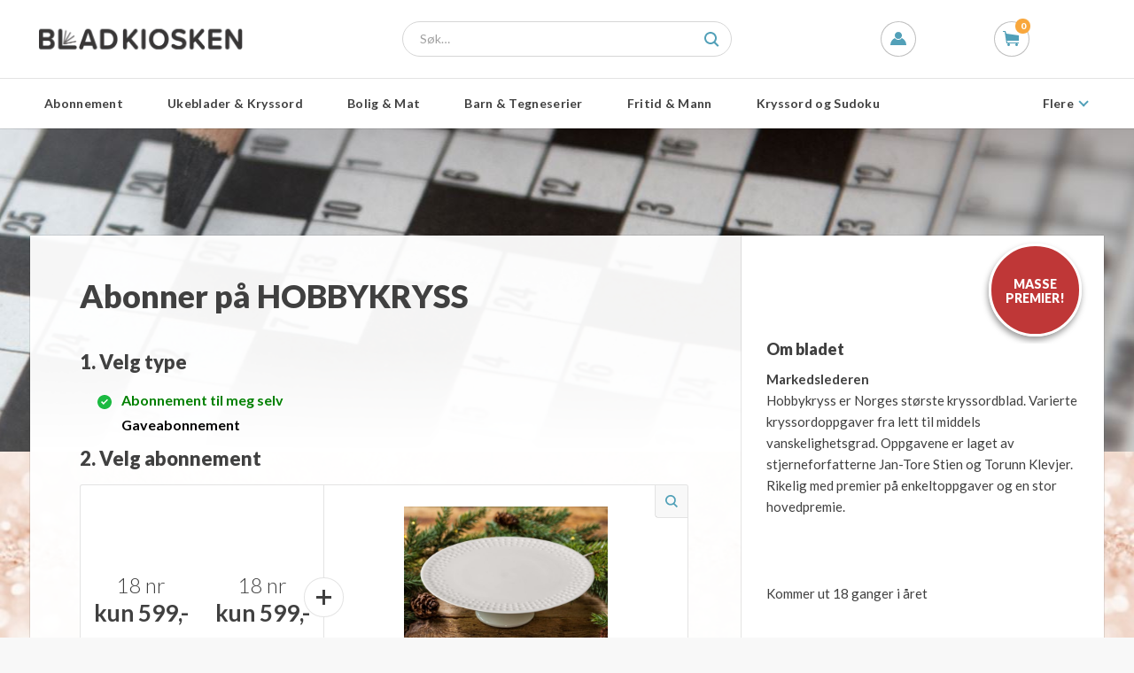

--- FILE ---
content_type: text/html; charset=UTF-8
request_url: https://www.bladkiosken.no/abonnement/hobbykryss
body_size: 27529
content:
<!doctype html>
<html class="no-js" lang="nb-NO">

    <head>
    <script id="CookieConsent" src="https://policy.app.cookieinformation.com/uc.js"
                data-culture="NB" type="text/javascript"></script>

    <script>window.dataLayer = window.dataLayer || [];</script>
    <script>
        dataLayer.push({
            eventId: 'ye0nhI65oRhrTmrwNcs84WN5ZeoAwFeXVD3RVGQj',
        });
    </script>

    <meta charset="utf-8">
    <meta http-equiv="x-ua-compatible" content="ie=edge">
    <meta name="viewport" content="width=device-width, initial-scale=1.0">
    <meta property="og:title" content="Bladkiosken | Abonner på HOBBYKRYSS">
    <meta property="og:type" content="website">
        <meta property="og:image" content="https://www.bladkiosken.no/img/uploads/21/01/21NOHOK02-uean.png">
        <meta property="og:site_name" content="Bladkiosken">
    <meta property="og:description" content="Markedslederen Hobbykryss er Norges største kryssordblad. Varierte kryssordoppgaver fra lett til middels vanskelighetsgrad. Oppgavene er laget av stjerneforfatterne Jan-Tore Stien og Torunn Klevjer. Rikelig med premier på enkeltoppgaver og en stor hovedpremie.">
    <meta name="csrf-token" content="dSa9oiQqM4QSTAMJn88C9JJPF5WztWk79HOBdkpm">
    <title>Bladkiosken | Abonner på HOBBYKRYSS</title>
    <link rel="stylesheet" href="https://www.bladkiosken.no/css/app.css?v=1669031824">
            
            <meta name="facebook-domain-verification" content="tjc9o9dpnpm23tjd4fxg2l88kz990g" />
        <link rel="icon"
              type="image/png"
              href="https://www.bladkiosken.no/assets/img/favicon-bladkiosken.png">
    
    
    <!-- Google Tag Manager -->
<script>(function(w,d,s,l,i){w[l]=w[l]||[];w[l].push({'gtm.start':
new Date().getTime(),event:'gtm.js'});var f=d.getElementsByTagName(s)[0],
j=d.createElement(s),dl=l!='dataLayer'?'&l='+l:'';j.async=true;j.src=
'https://www.googletagmanager.com/gtm.js?id='+i+dl;f.parentNode.insertBefore(j,f);
})(window,document,'script','dataLayer','GTM-T3HSWF');</script>
<!-- End Google Tag Manager -->
<script>
dataLayer.push({
   'event': 'view_item',
   'ecommerce': {"items":[{"item_id":"HOB","item_name":"HOBBYKRYSS","price":"388.0000","currency":"NOK","item_category":"Abonnement Blader","item_brand":"HOBBYKRYSS","item_variant":"BK\/Serie - 9 utg 359 + 29 WW Snø kakefat","affiliation":"Bladkiosken.no"},{"item_id":"HOB","item_name":"HOBBYKRYSS","price":"388.0000","currency":"NOK","item_category":"Abonnement Blader","item_brand":"HOBBYKRYSS","item_variant":"BK\/Serie - 9 utg 359 + 29 Kryssordpenn","affiliation":"Bladkiosken.no"},{"item_id":"HOB","item_name":"HOBBYKRYSS","price":"388.0000","currency":"NOK","item_category":"Abonnement Blader","item_brand":"HOBBYKRYSS","item_variant":"BK\/Serie - 9 utg 359 Julemorgen kopp m\/h","affiliation":"Bladkiosken.no"},{"item_id":"HOB","item_name":"HOBBYKRYSS","price":"628.0000","currency":"NOK","item_category":"Abonnement Blader","item_brand":"HOBBYKRYSS","item_variant":"BK\/Serie - 18utg 599+29 Snøkakefat m ste","affiliation":"Bladkiosken.no"},{"item_id":"HOB","item_name":"HOBBYKRYSS","price":"628.0000","currency":"NOK","item_category":"Abonnement Blader","item_brand":"HOBBYKRYSS","item_variant":"BK\/Serie - 18 utg 599 + 29 Kryssordpenn","affiliation":"Bladkiosken.no"},{"item_id":"HOB","item_name":"HOBBYKRYSS","price":"599.0000","currency":"NOK","item_category":"Abonnement Blader","item_brand":"HOBBYKRYSS","item_variant":"BK\/Serie - 18 utg 599 Julemorgen kopp m\/","affiliation":"Bladkiosken.no"}]}
});
</script>

        <style type="text/css">
                header.header .header-top {
            background-image: url('https://www.bladkiosken.no/img/uploads/23/04/Header-mobil-hvit.jpg');
            background-repeat: no-repeat;
            background-position: center;
            background-size: auto 100%;
        }
                        @media (min-width: 43.75em) {
            header.header .header-top {
                background-image: url('https://www.bladkiosken.no/img/uploads/23/04/Header-desktop-hvit.jpg');
                background-repeat: no-repeat;
                background-position: center;
                background-size: auto 100%;
            }
        }
            </style>
</head>
            <body class="bladkiosken">
                    <!-- Google Tag Manager (noscript) -->
<noscript><iframe src="https://www.googletagmanager.com/ns.html?id=GTM-T3HSWF"
height="0" width="0" style="display:none;visibility:hidden"></iframe></noscript>
<!-- End Google Tag Manager (noscript) -->
        
        <header class="header">
                <div class="header-top">
                <div class="row">
                    <div class="columns">

                        <a id="logo" tabindex="1" href="/"><img src="https://www.bladkiosken.no/img/uploads/23/04/BLADKIOSKENuno-logo.png" alt="Bladkiosken"></a>

                        <ul class="side-nav">
                            <li>
                                <a tabindex="3" class="login" href="https://minside.egmont.no">
                                    <span>
                                        <svg viewBox="0 0 18 16">
                                            <use xlink:href="#glyph-login-header"></use>
                                        </svg>
                                    </span>
                                    Min side
                                </a>
                            </li>
                            <li>
                                <a tabindex="4" class="cart" href="https://www.bladkiosken.no/handlekurv">
                                                                        <span class="cart-icon" data-count="0">
                                        <svg viewBox="10 14 18 17">
                                            <use xlink:href="#glyph-cart-header"></use>
                                        </svg>
                                    </span>
                                    
                                    Handlekurv
                                </a>
                            </li>
                        </ul>

                        <span class="nav-toggle"><span></span></span>

                    </div>
                </div>
            </div>

            <div class="header-nav">

            <div class="row">
                <div class="columns">
                    <form class="search-form">
                        <input tabindex="2" type="search" data-algolia-search-input placeholder="Søk…">
                        <div class="search-dropdown">
                            <table></table>
                            <a href="#" id="algolia-see-all-results" class="button small primary expanded">Vis flere resultater</a>
                        </div>
                        <button tabindex="-1" type="submit">
                            <svg viewBox="0 0 17 17">
                                <use xlink:href="#glyph-search-header"></use>
                            </svg>
                        </button>
                    </form>
                </div>
            </div>

                <div class="row">
                    <div class="columns">
                        <nav class="nav-bar">
                            <ul class="main-nav">
                                                                <li>
                                    <a href="https://www.bladkiosken.no/produkt/abonnement">Abonnement</span></a>

                                    
                                </li>
                                                                <li>
                                    <a href="https://www.bladkiosken.no/produkt/ukeblader-kryssord">Ukeblader & Kryssord</span></a>

                                    
                                </li>
                                                                <li>
                                    <a href="https://www.bladkiosken.no/produkt/bolig-mat">Bolig & Mat</span></a>

                                    
                                </li>
                                                                <li>
                                    <a href="https://www.bladkiosken.no/produkt/barn-tegneserier">Barn & Tegneserier</span></a>

                                    
                                </li>
                                                                <li>
                                    <a href="https://www.bladkiosken.no/produkt/mann-fritid">Fritid & Mann</span></a>

                                    
                                </li>
                                                                <li>
                                    <a href="https://www.bladkiosken.no/produkt/kryssordsudoku">Kryssord og Sudoku </span></a>

                                    
                                </li>
                                                                <li>
                                    <a href="https://www.bladkiosken.no/produkt/mote-livsstil">Mote & Livsstil</span></a>

                                    
                                </li>
                                                                <li>
                                    <a href="https://www.bladkiosken.no/produkt/bokpakker">Bokpakker</span></a>

                                    
                                </li>
                                                                <li>
                                    <a href="https://www.bladkiosken.no/produkt/spesialer2">Spesialmagasiner <span class="arrow"></span></a>

                                                                        <div class="main-nav-dropdown">
                                        <ul>
                                                                                        <li><a href="https://www.bladkiosken.no/produkt/handarbeid">Strikk og håndarbeid </a></li>
                                                                                    </ul>
                                    </div>
                                    
                                </li>
                                                                <li>
                                    <a href="https://www.bladkiosken.no/produkt/egmontboker">Bøker <span class="arrow"></span></a>

                                                                        <div class="main-nav-dropdown">
                                        <ul>
                                                                                        <li><a href="https://www.bladkiosken.no/produkt/dokumentar">PEOPLE bøker</a></li>
                                                                                    </ul>
                                    </div>
                                    
                                </li>
                                                                <li>
                                    <a href="https://www.bladkiosken.no/produkt/barneboker">Barnebøker <span class="arrow"></span></a>

                                                                        <div class="main-nav-dropdown">
                                        <ul>
                                                                                        <li><a href="https://www.bladkiosken.no/produkt/disney-barneboker">Disney barnebøker</a></li>
                                                                                        <li><a href="https://www.bladkiosken.no/produkt/spenning-og-eventyr">Episke bøker for barn 9 +</a></li>
                                                                                        <li><a href="https://www.bladkiosken.no/produkt/for-leseslukerne">For leseslukerne mellom 6-9 år</a></li>
                                                                                        <li><a href="https://www.bladkiosken.no/produkt/for-de-minste">Skap leseglede for barn 3-6</a></li>
                                                                                    </ul>
                                    </div>
                                    
                                </li>
                                                                                                    <li><a href="/fordeler">Abonnementsfordeler</a></li>
                                                            </ul>
                            <ul class="extended-nav">
                                <li>
                                    <a>Flere<span class="arrow"></span></a>
                                    <div class="main-nav-dropdown right-side-dropdown"></div>
                                </li>
                            </ul>
                            <div class="button-container">
                                <a href="https://minside.egmont.no" class="button large border glyph expanded login">
                                    <span>
                                        <svg viewBox="0 0 18 16">
                                            <use xlink:href="#glyph-login-header"></use>
                                        </svg>
                                    </span>
                                    Min side
                                </a>
                            </div>

                        </nav>
                    </div>
                </div>
            </div>

        </header>

        <main class="main-container"
                              style="background-image: url(https://www.bladkiosken.no/img/uploads/24/09/Bilde1.jpg)"
                      >
        
            <section class="product-hero">
                <div class="row">
                    <div class="columns">
                        <div class="fade-container">
                            <div class="fade"></div>
                        </div>
                    </div>
                </div>
                <div class="bg-container" style="background-image:url('/img/uploads/25/02/Kryssord-BK-bakgrunn_2.JPG')"></div>
            </section>

            <section class="product-layout subscription">
                <div class="hidden-product-id" style="visibility: hidden; float: right;">18699</div>
                <div class="row">
                    <div class="columns">
                        <div class="product-content">
                            <div class="row">
                              <div class="columns medium-4 medium-push-8">
                                <h1 class="show-for-small-only product-main-content">Abonner på HOBBYKRYSS</h1>
                                <div class="product-side">
                                  <div class="product-image">
                                    <div class="lightbox">
                                                                              <a href="https://cdn.egmontservice.com/Publication/Cover/NO-HOB__b600m.jpg"><img src="https://cdn.egmontservice.com/Publication/Cover/NO-HOB__b300m.jpg" alt=""></a>
                                                                          </div>
                                                                                                              <span class="hey-listen tag" style="z-index: 1;"><span>Masse premier!</span></span>
                                                                                                          </div>


                                  <div class="product-text">
                                    <h3>Om bladet</h3>
                                    <div class="excerpt open">
                                                                              <p>
                                          <b>Markedslederen</b><br> Hobbykryss er Norges største kryssordblad. Varierte kryssordoppgaver fra lett til middels vanskelighetsgrad. Oppgavene er laget av stjerneforfatterne Jan-Tore Stien og Torunn Klevjer.  Rikelig med premier på enkeltoppgaver og en stor hovedpremie.
                                        </p>
                                                                          </div>
                                    <a class="readmore-button">Les mer</a>
                                  </div>

                                  <div class="product-text-readmore">
                                                                                                                  <p>
                                          <p>Kommer ut 18 ganger i året</p>
<p><strong>Innhold:</strong><br />- 20 bildekryss med stikkord i rutene og løsningsgate knyttet til bildet. To av disse er store dobbeltsidige oppgaver med tre bilder og gater hver.<br />- Ytterligere tre oppgaver med stikkord i rutene, men uten bilde<br />- En stor puslekryss<br />- En stor kodekryss<br />- En stor quizkryss.<br />- En «Loddrett løgn», der loddrette svarord skal være det motsatte av stikkordet<br />- «Femkampen» med fem små lette oppgaver, bl.a. kodeX, loddrett løgn, amerikansk kryss<br />- En side sudoku.<br />- Miniquiz<br />- Jackpot-delen (8 sider) inneholder svært varierende oppgavetyper som - Selvbygger, rebuser, Ord-i-ord, Vokalisten, Black-out, bikube, m.fl. ord- og bokstavleker</p>
<p><strong>Premier: </strong><br />Rikelig med premier på enkeltoppgaver og en stor hovedpremie.</p>
<p>Ta en titt i bladet her!</p>
<p><iframe style="border: none; width: 100%; height: 326px;" src="//e.issuu.com/embed.html?d=hob_2021_03_issu&amp;u=egmont1" allowfullscreen="true"></iframe></p>
                                        </p>
                                        <a class="readmore-button">Les mer</a>
                                                                          
                                  </div>

                                </div>
                              </div>
                              <div class="columns medium-8 medium-pull-4">
                                    <div class="product-main-content">
                                        <h1 class="show-for-medium">Abonner på HOBBYKRYSS</h1>
                                                                                
                                        
                                        <h3>1. Velg type</h3>
                                        <ul class="subscription-selector">
                                                                                      <li class="active">
                                              <a class="" href="https://www.bladkiosken.no/abonnement/hobbykryss">
                                                 <img src="/img/default/instock.svg" alt="">                                                   Abonnement til meg selv
                                              </a>
                                            </li>
                                                                                                                                <li class="notactive">
                                              <a href="https://www.bladkiosken.no/abonnement/hobbykryss/gave" class=" gift">
                                                                                                Gaveabonnement
                                              </a>
                                            </li>
                                                                                  </ul>



                                                                                    <form method="post" data-abide="" novalidate="" accept-charset="UTF-8" action="https://www.bladkiosken.no/abonnement/bestill/hobbykryss">
	<input name="_token" type="hidden" value="dSa9oiQqM4QSTAMJn88C9JJPF5WztWk79HOBdkpm">

                                                                                                                                    
                                              <h3>2. Velg abonnement</h3>
                                                                                                    <div class="subscription-config preselected">
    <div class="subscription-container">
        <div class="subscription-container_type" id="subscription-type">
            <h3 class="form-heading">Velg abonnement</h3>
            <ul>
                                    <li class="prize-type-option prize-type-option-9" data-number-issues="9">
                        <div class="radio-container border">
                            <input type="radio" name="subscription-type" id="type-option-9" value="9">
                            <label class="flex-center"><span>9 nr <span class="price">kun 359,-</span></span></label>
                        </div>

                                                    <div class="porto-note">
                                <span>*Frakt på Kr 29,- <br>tilkommer for gaven</span>
                            </div>
                        
                    </li>
                                    <li class="prize-type-option prize-type-option-18 checked" data-number-issues="18">
                        <div class="radio-container border">
                            <input type="radio" name="subscription-type" id="type-option-18" value="18" checked>
                            <label class="flex-center"><span>18 nr <span class="price">kun 599,-</span></span></label>
                        </div>

                                                    <div class="porto-note">
                                <span>*Frakt på Kr 29,- <br>tilkommer for gaven</span>
                            </div>
                        
                    </li>
                                    <li class="prize-type-option prize-type-option-18 checked" data-number-issues="18">
                        <div class="radio-container border">
                            <input type="radio" name="subscription-type" id="type-option-18" value="18" checked>
                            <label class="flex-center"><span>18 nr <span class="price">kun 599,-</span></span></label>
                        </div>

                        
                    </li>
                            </ul>
        </div>
        <div class="subscription-container_gift" id="subscription-gift">
            <div class="subscription-content">

                <h3 class="form-heading">Velg velkomstgave</h3>

                <ul>
                    
                        <li class="prize-option-58836 prize-period-9 prize-option-id-58836 prize-option">
                            <div class="radio-container image border">
                                <input type="radio" data-porto="29,-" name="campaign_item_id" id="gift-option-58836-9" value="58836">




                                                                    <div class="radio-image lightbox">
                                        <a href="/img/uploads/25/10/Sno-kakefat-m-stett-20-cm-stett.jpg"><img src="https://www.bladkiosken.no/img/uploads/25/10/Sno-kakefat-m-stett-20-cm-stett-600-0.jpg" alt=""></a>
                                    </div>
                                
                              <label>
                                  <span>
                                      Snø kakefat med stett fra Wik &amp; Walsøe. 21cm.
                                                                      </span>

                              </label>

                                
                            </div>
                        </li>
                    
                        <li class="prize-option-58193 prize-period-9 prize-option-id-58193 prize-option">
                            <div class="radio-container image border">
                                <input type="radio" data-porto="29,-" name="campaign_item_id" id="gift-option-58193-9" value="58193">




                                                                    <div class="radio-image lightbox">
                                        <a href="/img/uploads/25/05/950091erasable-pen.jpg"><img src="https://www.bladkiosken.no/img/uploads/25/05/950091erasable-pen-600-0.jpg" alt=""></a>
                                    </div>
                                
                              <label>
                                  <span>
                                      Kryssordpenn - skriften kan viskes ut
                                                                          <a href="#" data-open="product-summary-modal-58193" style="display: block;"> Les mer</a>
                                                                      </span>

                              </label>

                                                                    <div class="reveal" id="product-summary-modal-58193" data-reveal>
                                        <h3>KRYSSORDPENN</h3>
                                        <strong>Kryssordpenn - skriften kan viskes ut</strong>
                                        <div class="mt-20"><p>Praktisk kryssordpenn. Skriv med denne kulepennen, og visk ut bokstavene om du trenger å endre noe. Perfekt til kryssord, sudoku og andre oppgaver.</p></div>
                                        <button class="close-button" data-close aria-label="Close modal" type="button">
                                            <span aria-hidden="true">&times;</span>
                                        </button>
                                    </div>
                                
                            </div>
                        </li>
                    
                        <li class="prize-option-59743 prize-period-9 prize-option-id-59743 prize-option">
                            <div class="radio-container image border">
                                <input type="radio" data-porto="29,-" name="campaign_item_id" id="gift-option-59743-9" value="59743">




                                                                    <div class="radio-image lightbox">
                                        <a href="/img/uploads/25/11/WW-julemorgen-story-20-cl-m-hank.jpg"><img src="https://www.bladkiosken.no/img/uploads/25/11/WW-julemorgen-story-20-cl-m-hank-600-0.jpg" alt=""></a>
                                    </div>
                                
                              <label>
                                  <span>
                                      2 stk Julemorgen-kopper fra Wik &amp; Walsøe
                                                                          <a href="#" data-open="product-summary-modal-59743" style="display: block;"> Les mer</a>
                                                                      </span>

                              </label>

                                                                    <div class="reveal" id="product-summary-modal-59743" data-reveal>
                                        <h3>WW TO JULEMORGEN STORY KOPP 20CL</h3>
                                        <strong>2 stk Julemorgen-kopper fra Wik &amp; Walsøe</strong>
                                        <div class="mt-20"><p>2 stk kopper i serviset Julemorgen fra Wik &amp; Walsøe. Julemorgen er laget av benporselen, den fineste form for porselen. Hver kopp rommer 20 cl. Veil.pris: 580,-</p></div>
                                        <button class="close-button" data-close aria-label="Close modal" type="button">
                                            <span aria-hidden="true">&times;</span>
                                        </button>
                                    </div>
                                
                            </div>
                        </li>
                    
                        <li class="prize-option-59603 prize-period-18 prize-option-id-59603 prize-option checked">
                            <div class="radio-container image border">
                                <input type="radio" data-porto="29,-" name="campaign_item_id" id="gift-option-59603-18" value="59603" checked>




                                                                    <div class="radio-image lightbox">
                                        <a href="/img/uploads/25/10/Sno-kakefat-m-stett-20-cm-stett.jpg"><img src="https://www.bladkiosken.no/img/uploads/25/10/Sno-kakefat-m-stett-20-cm-stett-600-0.jpg" alt=""></a>
                                    </div>
                                
                              <label>
                                  <span>
                                      Snø kakefat med stett fra Wik &amp; Walsøe. 21cm.
                                                                      </span>

                              </label>

                                
                            </div>
                        </li>
                    
                        <li class="prize-option-58194 prize-period-18 prize-option-id-58194 prize-option">
                            <div class="radio-container image border">
                                <input type="radio" data-porto="29,-" name="campaign_item_id" id="gift-option-58194-18" value="58194">




                                                                    <div class="radio-image lightbox">
                                        <a href="/img/uploads/25/05/950091erasable-pen.jpg"><img src="https://www.bladkiosken.no/img/uploads/25/05/950091erasable-pen-600-0.jpg" alt=""></a>
                                    </div>
                                
                              <label>
                                  <span>
                                      Kryssordpenn - skriften kan viskes ut
                                                                          <a href="#" data-open="product-summary-modal-58194" style="display: block;"> Les mer</a>
                                                                      </span>

                              </label>

                                                                    <div class="reveal" id="product-summary-modal-58194" data-reveal>
                                        <h3>KRYSSORDPENN</h3>
                                        <strong>Kryssordpenn - skriften kan viskes ut</strong>
                                        <div class="mt-20"><p>Praktisk kryssordpenn. Skriv med denne kulepennen, og visk ut bokstavene om du trenger å endre noe. Perfekt til kryssord, sudoku og andre oppgaver.</p></div>
                                        <button class="close-button" data-close aria-label="Close modal" type="button">
                                            <span aria-hidden="true">&times;</span>
                                        </button>
                                    </div>
                                
                            </div>
                        </li>
                    
                        <li class="prize-option-59947 prize-period-18 prize-option-id-59947 prize-option">
                            <div class="radio-container image border">
                                <input type="radio" data-porto="0,-" name="campaign_item_id" id="gift-option-59947-18" value="59947">




                                                                    <div class="radio-image lightbox">
                                        <a href="/img/uploads/25/11/WW-julemorgen-story-20-cl-m-hank.jpg"><img src="https://www.bladkiosken.no/img/uploads/25/11/WW-julemorgen-story-20-cl-m-hank-600-0.jpg" alt=""></a>
                                    </div>
                                
                              <label>
                                  <span>
                                      2 stk Julemorgen-kopper fra Wik &amp; Walsøe
                                                                          <a href="#" data-open="product-summary-modal-59947" style="display: block;"> Les mer</a>
                                                                      </span>

                              </label>

                                                                    <div class="reveal" id="product-summary-modal-59947" data-reveal>
                                        <h3>WW TO JULEMORGEN STORY KOPP 20CL</h3>
                                        <strong>2 stk Julemorgen-kopper fra Wik &amp; Walsøe</strong>
                                        <div class="mt-20"><p>2 stk kopper i serviset Julemorgen fra Wik &amp; Walsøe. Julemorgen er laget av benporselen, den fineste form for porselen. Hver kopp rommer 20 cl. Veil.pris: 580,-</p></div>
                                        <button class="close-button" data-close aria-label="Close modal" type="button">
                                            <span aria-hidden="true">&times;</span>
                                        </button>
                                    </div>
                                
                            </div>
                        </li>
                                    </ul>

            </div>
        </div>
    </div>

    <div class="subscription-container--footer">
        <div class="subscription-container--footer_type">
                        <div class="subscription-footer">
                <a data-open="subscription-type-modal" class="button medium border">Velg antall utgaver<span></span></a>
            </div>
                    </div>
        <div class="subscription-container--footer_gift">
                            <div class="subscription-footer">
                                            <a data-open="subscription-gift-modal" class="button medium border">Velg velkomstgave <span></span></a>
                                    </div>
                    </div>
    </div>
</div>

                                                                                                                                                    <p class="subscription-information">
                Bladabonnementet løper inntil du sier opp. Du kan si opp når du vil.
        Etter introduksjonstilbudet vil faktura for neste periode være
        <span class="coupon__renewal-price">kun 628,-</span>
        for
        <span class="coupon__renewal-period">17</span>
        utgaver.
        Introduksjonstilbudet gjelder kun for nye kunder i Norge.
    </p>

                                                
                                                <div class="row">
    <div class="columns">
                <h4></h4>
                
    </div>
</div>

                                                <h3>3. Bestillingsinformasjon</h3>
                                                                                                    <fieldset class="customer-fields">
    <div class="address-fields">
    <div class="row" id="query-phoneNumber-wrapper">
        <div class="columns">

            <h4 class="plain">Adressesøk:</h4>

            <div class="input-container {{ containerClass }}" id="query-phoneNumber-container-customerPhone">
                <div class="loader"></div>
                <div id="query-phoneNumber-customerPhone">
                    <input name="query-phoneNumber-input" type="tel" placeholder="Telefonnummer (8 tegn)" maxlength="20" v-model="input" v-on:keydown="nosubmit" v-on:keyup="typing" autocomplete="new-password">
                    <a href="" class="button tiny border right query-phoneNumber-cancel  GaTe" data-gaq="mobilt-oppslag:knapp:Avbryt" id="" v-show="hits.length" v-on:click="cancel($event)">Avbryt</a>
                </div>
                <div id="query-phoneNumber-result-customerPhone" v-show="!isResultHidden">

                    <div class="result notice" v-for="hit in hits">

                        <div class="row">
                            <div class="columns small-12 medium-10">
                                <div class="name"><strong>{{ hit.name }}</strong></div>
                                <div class="address">{{ hit.addressLine }}</div>
                            </div>
                            <div class="columns small-12 medium-2 text-right">
                                <ul class="button-group" style="list-style:none">
                                    <li><a href="" class="button tiny primary GaTe" data-gaq="mobilt-oppslag:knapp:Bruk" id="query-phoneNumber-use--" v-on:click="useHit(hit, $event)">Bruk</a></li>
                                </ul>
                            </div>
                        </div>

                    </div>

                    <div class="error" v-show="errorMessage">

                        <div class="name">{{ errorMessage }}</div>
                        <ul class="button-group">
                            <li><a href="" class="button tiny border GaTe" data-gaq="mobilt-oppslag:knapp:Lukk" id="query-phoneNumber-cancel" v-on:click="cancel">Lukk</a></li>
                        </ul>

                    </div>

                </div>
            </div>

        </div>
    </div>
        
    <script type="text/javascript" src="https://cdnjs.cloudflare.com/ajax/libs/vue/1.0.16/vue.min.js"></script>
    <script>
        var customerPhone = new Vue({
            el: "#query-phoneNumber-container-customerPhone",

            methods: {
                typing: function (e) {
                    this.lookup();
                },

                lookup: function () {
                    this.input = this.input.replace(/[^\d]/g, "");

                    if (this.input.length !== 8) {
                        this.isResultHidden = true;
                        this.isSearching = false;
                        return;
                    }

                    this.isSearching = true;
                    this.errorMessage = '';

                    $.post("https://www.bladkiosken.no/services/link-mobility/phone-number", {phoneNumber: this.input, _token: 'dSa9oiQqM4QSTAMJn88C9JJPF5WztWk79HOBdkpm'}, this.postSuccess, 'json')
                    .fail(this.postFail)
                    .always(this.postAlways);
                },

                postSuccess: function (data) {
                    this.hits = data;
                    if(data.length === 1) {
                        this.useHit(data[0], null)
                    }
                },

                postFail: function (data) {
                    this.hits = [];
                    this.errorMessage = data.responseText;
                },

                postAlways: function (data) {
                    this.isResultHidden = false;
                    this.isSearching = false;
                },

                useHit: function (hit, e) {
                    if(e !== null) e.preventDefault();
                    mobileLookupUsecustomerPhone(hit, this.input);
                    this.input = '';
                    this.isResultHidden  = true;
                    this.hits = [];
                },

                cancel: function (e) {
                    e.preventDefault();
                    this.input = '';
                    this.isResultHidden  = true;
                    this.hits = [];
                },

                nosubmit: function (e) {
                    var key = event.keyCode || event.which;
                    if (key === 13) {
                        e.preventDefault();
                    }
                },
            },

            ready: function () {
                this.lookup();
            },

            computed: {
                containerClass: function () {
                    return this.isSearching ? 'searching' : 'not';
                },
            },

            data: {
                input: '',
                isSearching: false,
                isResultHidden: true,
                showSearch: false,
                errorMessage: '',
                hits: []
            },

        });

        function mobileLookupUsecustomerPhone(data, phoneNumber)
        {
                            var customerPhonefields = ['firstName', 'lastName', 'street', 'streetNumber', 'entrance', 'postalCode', 'postalPlace', /*'email',*/ 'phoneNumber'];
            
            for(var i in customerPhonefields) {
                var id = customerPhonefields[i];
                var $elem = $("#"+id);
                if ($elem.length && $elem.is('input')) {
                    $elem.val('');
                                        if (data[id]) {
                        $elem.val(data[id]);
                        $elem.trigger('change');
                    }
                }
            }

            // Patch for EG-460
            if ($('#streetNumber').length && data['entrance']) {
                $('#streetNumber').val(function (index, value) {
                    return value + data['entrance'];
                });
            }



                            $("#phoneNumber").val(phoneNumber);
                    }
    </script>
    
                                <input type="hidden" id="_form_nonce" name="_form_nonce" title="_form_nonce" value="696db8f95b2f3">
                                <div class="row">
                                    <div class="columns small-6">
                                        <label class="title" for="firstName">Fornavn:</label>
                                        <input type="text" id="firstName" name="firstName" maxlength="30" required="" placeholder="Fornavn" title="Fornavn">

                                    </div>
                                    <div class="columns small-6">
                                        <label class="title" for="lastName">Etternavn:</label>
                                        <input type="text" id="lastName" name="lastName" maxlength="30" required="" placeholder="Etternavn" title="Etternavn">

                                    </div>
                                </div>

                                <div class="row">
                                    <div class="columns small-9">


                                        <label class="title" for="street">Adresse:</label>
                                        <input type="text" id="street" name="street" maxlength="40" required="" placeholder="Adresse" title="Adresse">

                                    </div>
                                    <div class="columns small-3">
                                        <label class="title" for="streetNumber">Gatenr:</label>
                                        <input type="text" id="streetNumber" name="streetNumber" maxlength="9" placeholder="Gatenr" title="Gatenr">

                                    </div>





                                </div>

                                <div class="row">
                                    <div class="columns small-4">
                                        <label class="title" for="postalCode">Postnummer:</label>
                                        <input type="text" id="postalCode" name="postalCode" maxlength="4" required="" pattern="^[0-9]{4}$" placeholder="Postnummer" title="Postnummer">

                                    </div>
                                    <div class="columns small-8">
                                        <label class="title" for="postalPlace">Sted</label>
                                        <input type="text" id="postalPlace" name="postalPlace" maxlength="30" required="" placeholder="Sted" title="Sted">

                                    </div>
                                </div>

                                <div class="row">
                                    <div class="columns">
                                        <label class="title" for="email">E-postadresse:</label>
                                        <input type="email" id="email" name="email" maxlength="60" required="" placeholder="E-postadresse" title="E-postadresse">

                                    </div>
                                </div>

                                <div class="row">
                                    <div class="columns">
                                        <label class="title" for="phoneNumber">Telefonnummer (8 tegn):</label>
                                        <input type="text" id="phoneNumber" name="phoneNumber" maxlength="8" required="" pattern="^[0-9]{8}$" placeholder="Telefonnummer" title="Telefonnummer">

                                    </div>
                                </div>
                                <div class="row etoggled">
                                    <div class="columns small-12">
                                        <label class="title" for="companyName">Firmanavn (hvis relevant):</label>
                                        <input type="text" id="companyName" name="companyName" maxlength="40" placeholder="Firmanavn (hvis relevant)" title="Firmanavn (hvis relevant)">

                                    </div>
                                </div>

                                
        <div id="newadress" class="form-section hidden">

                                    <div class="row">
                                        <div class="columns">
                                            <h4>Leveringsadresse</h4>
                                        </div>
                                    </div>
                                    <div class="row">
                                        <div class="columns small-6">
                                            <label class="title" for="shipping_firstName">Fornavn:</label>
                                            <input type="text" id="shipping_firstName" name="shipping_firstName" placeholder="" pattern="[a-zA-Z+]" data-required="true" title="Fornavn">

                                        </div>
                                        <div class="columns small-6">
                                            <label class="title" for="shipping_lastName">Etternavn:</label>
                                            <input type="text" id="shipping_lastName" name="shipping_lastName" placeholder="" pattern="[a-zA-Z+]" data-required="true" title="Etternavn">

                                        </div>
                                    </div>

                                    <div class="row">
                                        <div class="columns small-9">
                                            <label class="title" for="shipping_street">Adresse:</label>
                                            <input type="text" id="shipping_street" name="shipping_street" placeholder="" data-required="true" title="Adresse">

                                        </div>
                                        <div class="columns small-3">
                                            <label class="title" for="shipping_streetNumber">Gatenr:</label>
                                            <input type="number" id="shipping_streetNumber" name="shipping_streetNumber" placeholder="" title="Gatenr">

                                        </div>
                                    </div>

                                    <div class="row">
                                        <div class="columns small-4">
                                            <label class="title" for="shipping_postalCode">Postnummer:</label>
                                            <input type="number" id="shipping_postalCode" name="shipping_postalCode" placeholder="" data-required="true" pattern="[0-9]{4}" title="Postnummer">

                                        </div>
                                        <div class="columns small-8">
                                            <label class="title" for="shipping_postalPlace">Sted:</label>
                                            <input type="text" id="shipping_postalPlace" name="shipping_postalPlace" placeholder="" data-required="true" title="Sted">

                                        </div>
                                    </div>

                                </div>
                                    
                </div>
    <div class="payment--section">
        <div class="row">
        <div class="columns">
            <legend class="title">Betalingsmåte:</legend>
        </div>
    </div>
    <div class="row radio-container-wrapper">
                                                        <div class="columns small-6">
                        <div class="radio-container border">
                          <input type="radio" name="paymentMethod" value="vippsRecurring" id="paymentmethod-vippsRecurring"  checked="checked" >
                          <label for="paymentmethod-vippsRecurring">Vipps</label>
                        </div>
                    </div>
                                                                                    <div class="columns small-6">
                        <div class="radio-container border">
                          <input type="radio" name="paymentMethod" value="creditcard" id="paymentmethod-creditcard" >
                          <label for="paymentmethod-creditcard">Kredittkort</label>
                        </div>
                    </div>
                                                                                    <div class="columns small-6">
                        <div class="radio-container border">
                          <input type="radio" name="paymentMethod" value="invoice" id="paymentmethod-invoice" >
                          <label for="paymentmethod-invoice">Faktura</label>
                        </div>
                    </div>
                                        </div>
            <div class="terms-acceptance">
            <p>Fakturagebyr kr 10 tilkommer ved papirfaktura</p>
        </div>
    </div>
    
    <div class="row">
  <div class="columns">
    <div class="checkbox-container border">
      <input type="checkbox" name="contactPermission" id="contactPermission">
      <label for="contactPermission" class="contact-permission d-block">

        Ja takk, jeg ønsker å motta nyheter, fordelaktige tilbud og invitasjoner til arrangementer fra
        <a target="_blank" onclick="visit(event, 'https://personvern.egmont.no/hvem-er-story-house-egmont/')" href="https://personvern.egmont.no/hvem-er-story-house-egmont/">Story House Egmont AS</a>
        og <a target="_blank" onclick="visit(event, 'https://personvern.egmont.no/samarbeidspartnere/')" href="https://personvern.egmont.no/samarbeidspartnere/">samarbeidspartnere</a>.
        Ved å samtykke aksepterer du at vi sender deg tilpasset markedsføring.
        Du kan når som helst trekke tilbake ditt samtykke.

        <a target="_blank" onclick="visit(event, 'https://personvern.egmont.no/')" href="https://personvern.egmont.no/" class="mt-20 d-block">Les mer</a>
        <script>
          function visit(e, link) {
            e.stopPropagation();
            window.open(link, '_blank');
          }
        </script>
      </label>
    </div>
  </div>
</div>

<div class="row">
  <div class="columns">
    <div class="checkbox-container border">
      <div class="checkbox-container border terms-acceptance">
                  <p>Ved å bestille aksepterer du våre <a href="/kjopsbetingelser-abonnement"
                                                  target="_blank">kjøpsbetingelser</a> og retningslinjer for <a
                href="https://personvern.egmont.no/" target="_blank">personvern</a>. Abonnementet løper til det sies
            opp.</p>
                          <ul class="coupon__terms">
	    <li>Introduksjonstilbudet er <span class="coupon__period">%</span> utgaver av HOBBYKRYSS til kr <span class="coupon__price">%</span>.</li>
	    
	    <li>Etter introduksjonstilbudet vil faktura for neste periode være <span class="coupon__renewal-price">kun 628,-</span> for <span class="coupon__renewal-period">17</span> utgaver.</li>
	    <li>Abonnementet løper inntil du sier opp. Du kan si opp når du vil.</li>
	</ul>
	              </div>
    </div>
  </div>
</div>

<div class="row">
  <div class="columns">
    <div data-abide-error class="panel notice abide" style="display: none;">
      <p>Påse at røde felter er utfylt korrekt.</p>
    </div>
  </div>
</div>

<div class="row">
  <div class="columns">
    <button type="submit" class="button large primary expanded">Fullfør bestilling</button>
  </div>
</div>

<div class="row">
  <div class="columns">
    <p><small>* Samtykket du gir til Egmont overstyrer reservasjoner i Reservasjonsregisteret i Brønnøysund.</small></p>
    <p><small><a href="https://personvern.egmont.no/" target="_blank">Slik behandler vi dine persondata</a></small></p>
  </div>
</div>
</fieldset>
                                                
                                            
                                            </form>
                                        
                                    </div>

                                </div>

                            </div>
                        </div>
                    </div>

                </div>
            </section>
<div class="reveal" id="subscription-type-modal" data-reveal data-animation-out="fade-out">

        <form>
            <div class="subscription-config subscription-config-is-modal">

                <div class="subscription-type">
                    <div class="subscription-content">

                        <h3 class="form-heading">Velg abonnement</h3>

                        <ul>
                                                        <li class="prize-type-option prize-type-option-9" data-number-issues="9" data-close-delay="500">
                                <div class="radio-container border">
                                    <input type="radio" name="subscription-type-modal" id="type-option-9" value="9">
                                    <label><span>9 nr <span class="price">kun 359,-</span></span></label>
                                </div>
                            </li>
                                                        <li class="prize-type-option prize-type-option-18" data-number-issues="18" data-close-delay="500">
                                <div class="radio-container border">
                                    <input type="radio" name="subscription-type-modal" id="type-option-18" value="18" checked>
                                    <label><span>18 nr <span class="price">kun 599,-</span></span></label>
                                </div>
                            </li>
                                                        <li class="prize-type-option prize-type-option-18" data-number-issues="18" data-close-delay="500">
                                <div class="radio-container border">
                                    <input type="radio" name="subscription-type-modal" id="type-option-18" value="18" checked>
                                    <label><span>18 nr <span class="price">kun 599,-</span></span></label>
                                </div>
                            </li>
                                                    </ul>
                    </div>
                </div>

            </div>
        </form>

        <button class="close-button" data-close aria-label="frontend.closeModal" type="button">
            <span aria-hidden="true">&times;</span>
        </button>
    </div>

            <div class="reveal" id="subscription-gift-modal" data-reveal data-selected-period="18" data-animation-out="fade-out">

            <form>
                <div class="subscription-config">

                    <div class="subscription-gift">
                        <div class="subscription-content">

                                                            <h3 class="form-heading">Velg velkomstgave</h3>
                            
                            <ul>
                                                                <li class="prize-option-9 prize-option-id-58836 prize-period-9 prize-option hide" data-close-delay="500">
                                    <div class="radio-container image border">
                                        <input type="radio" name="subscription-gift-modal" id="modal-gift-option-58836-9" value="58836">

                                        <label for="modal-gift-option-58836">
                                                                                                                                                <span>Snø kakefat med stett fra Wik &amp; Walsøe. 21cm.</span>
                                                                                            
                                                                                    </label>

                                                                                <div class="radio-image lightbox">
                                            <a href="/img/uploads/25/10/Sno-kakefat-m-stett-20-cm-stett.jpg"><img src="https://www.bladkiosken.no/img/uploads/25/10/Sno-kakefat-m-stett-20-cm-stett-600-0.jpg" alt=""></a>
                                        </div>
                                        
                                    </div>
                                </li>
                                                                <li class="prize-option-9 prize-option-id-58193 prize-period-9 prize-option hide" data-close-delay="500">
                                    <div class="radio-container image border">
                                        <input type="radio" name="subscription-gift-modal" id="modal-gift-option-58193-9" value="58193">

                                        <label for="modal-gift-option-58193">
                                                                                                                                                <span>Kryssordpenn - skriften kan viskes ut</span>
                                                                                            
                                                                                    </label>

                                                                                <div class="radio-image lightbox">
                                            <a href="/img/uploads/25/05/950091erasable-pen.jpg"><img src="https://www.bladkiosken.no/img/uploads/25/05/950091erasable-pen-600-0.jpg" alt=""></a>
                                        </div>
                                        
                                    </div>
                                </li>
                                                                <li class="prize-option-9 prize-option-id-59743 prize-period-9 prize-option hide" data-close-delay="500">
                                    <div class="radio-container image border">
                                        <input type="radio" name="subscription-gift-modal" id="modal-gift-option-59743-9" value="59743">

                                        <label for="modal-gift-option-59743">
                                                                                                                                                <span>2 stk Julemorgen-kopper fra Wik &amp; Walsøe</span>
                                                                                            
                                                                                    </label>

                                                                                <div class="radio-image lightbox">
                                            <a href="/img/uploads/25/11/WW-julemorgen-story-20-cl-m-hank.jpg"><img src="https://www.bladkiosken.no/img/uploads/25/11/WW-julemorgen-story-20-cl-m-hank-600-0.jpg" alt=""></a>
                                        </div>
                                        
                                    </div>
                                </li>
                                                                <li class="prize-option-18 prize-option-id-59603 prize-period-18 prize-option" data-close-delay="500">
                                    <div class="radio-container image border">
                                        <input type="radio" name="subscription-gift-modal" id="modal-gift-option-59603-18" value="59603" checked>

                                        <label for="modal-gift-option-59603">
                                                                                                                                                <span>Snø kakefat med stett fra Wik &amp; Walsøe. 21cm.</span>
                                                                                            
                                                                                    </label>

                                                                                <div class="radio-image lightbox">
                                            <a href="/img/uploads/25/10/Sno-kakefat-m-stett-20-cm-stett.jpg"><img src="https://www.bladkiosken.no/img/uploads/25/10/Sno-kakefat-m-stett-20-cm-stett-600-0.jpg" alt=""></a>
                                        </div>
                                        
                                    </div>
                                </li>
                                                                <li class="prize-option-18 prize-option-id-58194 prize-period-18 prize-option" data-close-delay="500">
                                    <div class="radio-container image border">
                                        <input type="radio" name="subscription-gift-modal" id="modal-gift-option-58194-18" value="58194">

                                        <label for="modal-gift-option-58194">
                                                                                                                                                <span>Kryssordpenn - skriften kan viskes ut</span>
                                                                                            
                                                                                    </label>

                                                                                <div class="radio-image lightbox">
                                            <a href="/img/uploads/25/05/950091erasable-pen.jpg"><img src="https://www.bladkiosken.no/img/uploads/25/05/950091erasable-pen-600-0.jpg" alt=""></a>
                                        </div>
                                        
                                    </div>
                                </li>
                                                                <li class="prize-option-18 prize-option-id-59947 prize-period-18 prize-option" data-close-delay="500">
                                    <div class="radio-container image border">
                                        <input type="radio" name="subscription-gift-modal" id="modal-gift-option-59947-18" value="59947">

                                        <label for="modal-gift-option-59947">
                                                                                                                                                <span>2 stk Julemorgen-kopper fra Wik &amp; Walsøe</span>
                                                                                            
                                                                                    </label>

                                                                                <div class="radio-image lightbox">
                                            <a href="/img/uploads/25/11/WW-julemorgen-story-20-cl-m-hank.jpg"><img src="https://www.bladkiosken.no/img/uploads/25/11/WW-julemorgen-story-20-cl-m-hank-600-0.jpg" alt=""></a>
                                        </div>
                                        
                                    </div>
                                </li>
                                                            </ul>
                        </div>
                    </div>

                </div>
            </form>

            <button class="close-button" data-close aria-label="frontend.closeModal" type="button">
                <span aria-hidden="true">&times;</span>
            </button>
        </div>
    
        </main>

        <footer class="footer">
            <div class="row">

                <div class="columns medium-12 large-8">

                    <ul>
                        <li class=""><a href="https://www.bladkiosken.no/cookies" title="Cookies">Cookies</a></li><li class=""><a href="https://www.bladkiosken.no/kontakt" title="Kontakt oss">Kontakt oss</a></li><li class=""><a href="https://www.bladkiosken.no/sporsmal-og-svar" title="Spørsmål og svar">Spørsmål og svar</a></li><li class=""><a href="https://www.bladkiosken.no/kjopsbetingelser" title="Kjøpsbetingelser">Kjøpsbetingelser</a></li><li class=""><a href="https://personvern.egmont.no/" title="Retningslinjer for personvern">Retningslinjer for personvern</a></li><li class=""><a href="https://www.bladkiosken.no/fordeler" title="Abonnementsfordeler">Abonnementsfordeler</a></li>
                    </ul>

                </div>

                <div class="columns medium-12 large-4">
                                        <h5>Abonner på vårt nyhetsbrev</h5>
                    <div class="newsletter" style="display: none">
                        <form>
                            <div style="margin-bottom: 1rem"><input name="email" type="email" placeholder="Din e-postadresse" required="required">
                            <button type="submit" class="button medium secondary">Send</button></div>
                            <p class="error-message" style="display: none">Vennligst fyll inn en gyldig epostadresse</p>
                            <p class="success-message" style="display: none">Takk for påmeldingen!</p>
                        </form>
                    </div>
                                    </div>
            </div>

            <div class="row">
                <div class="columns">
                    <div class="bottom">
                        <span>© Bladkiosken. Denne siden bruker <a href="https://personvern.egmont.no/" target="_blank">cookies</a>.</span>
                        <div id="egmont-logo"></div>
                    </div>
                </div>
            </div>

        </footer>


        <svg version="1.1" xmlns="http://www.w3.org/2000/svg" xmlns:xlink="http://www.w3.org/1999/xlink" style="display:none;">
            <defs>

                <g id="glyph-search-header">
                    <path d="M10.9963926,12.7478253 C9.86324231,13.5371682 8.48567123,14 7,14 C3.13400675,14 0,10.8659932 0,7 C0,3.13400675 3.13400675,0 7,0 C10.8659932,0 14,3.13400675 14,7 C14,8.65865366 13.4231151,10.1825686 12.4590423,11.3820479 L16.5384972,15.4615028 L15.1242837,16.8757163 L10.9963926,12.7478253 Z M7,12 C9.76142375,12 12,9.76142375 12,7 C12,4.23857625 9.76142375,2 7,2 C4.23857625,2 2,4.23857625 2,7 C2,9.76142375 4.23857625,12 7,12 Z" id="glyph-search-header-path" fill-rule="evenodd"></path>
                </g>

                <g id="glyph-login-header">
                    <path d="M9,8.99994921 C6.75,8.99994921 5.97262678,7.97174132 5,6.99994921 C1.98824355,8.46485111 0,11.4250556 0,14.9999492 C0,15.0767474 18,14.9999492 18,14.9999492 C18,11.4250556 16.0117564,8.46485111 13,6.99994921 C12.0268468,7.97174132 11.25,8.99994921 9,8.99994921 Z M9,8 C11.209139,8 13,6.209139 13,4 C13,1.790861 11.209139,3.55271368e-15 9,3.55271368e-15 C6.790861,3.55271368e-15 5,1.790861 5,4 C5,6.209139 6.790861,8 9,8 Z" id="glyph-login-header-path" stroke="none" fill-rule="evenodd"></path>
                </g>

                <g id="glyph-cart-header">
                    <path d="M10,14 L10,15.0002 L12,15.0002 L14,28.0000333 L28,28.0000333 L28,27.0000444 L15,27.0000444 L14.6999512,25.0000667 L28,25.0000667 L28,19.0001444 L14,17.0001777 L13,14 L10,14 Z M25.5,28.0000333 C24.6714824,28.0000333 24,28.6715083 24,29.5000167 C24,30.328525 24.6714824,31 25.5,31 C26.3285176,31 27,30.328525 27,29.5000167 C27,28.6715083 26.3285176,28.0000333 25.5,28.0000333 Z M16.5,28.0000333 C15.6714824,28.0000333 15,28.6715083 15,29.5000167 C15,30.328525 15.6714824,31 16.5,31 C17.3285176,31 18,30.328525 18,29.5000167 C18,28.6715083 17.3285176,28.0000333 16.5,28.0000333 Z" id="glyph-cart-header-path" stroke="none" fill-rule="evenodd"></path>
                </g>

                <g id="glyph-shipping" stroke="none" stroke-width="1" fill-rule="evenodd" transform="translate(15.000000, 20.000000)">
                    <path d="M16.0049107,0 C17.1067681,0 18,0.894513756 18,1.99406028 L18,16 L1.99508929,16 C0.893231902,16 0,15.1054862 0,14.0059397 L0,1.99406028 C0,0.892771196 0.892622799,0 1.99508929,0 L16.0049107,0 Z M24.8275862,2 L30,8.16 L30,16 L18,16 L18,2 L24.8275862,2 L24.8275862,2 L24.8275862,2 Z M18,4 L18,14 L27.9999622,14 L27.9998698,9 L24,4 L18,4 L18,4 L18,4 Z M20,5 L22.8444444,5 L26,9 L20,9 L20,5 L20,5 L20,5 Z" id="Combined-Shape"></path>
                    <rect id="Combined-Shape" fill="#FFFFFF" x="2" y="2" width="14" height="12"></rect>
                    <path d="M19,15 C19,12.790861 20.790861,11 23,11 C25.209139,11 27,12.790861 27,15 C27,17.209139 25.209139,19 23,19 C20.790861,19 19,17.209139 19,15 Z" id="Oval-3"></path>
                    <path d="M4,15 C4,12.790861 5.790861,11 8,11 C10.209139,11 12,12.790861 12,15 C12,17.209139 10.209139,19 8,19 C5.790861,19 4,17.209139 4,15 Z" id="Oval-3-Copy"></path>
                    <path d="M25,15 C25,13.8954305 24.1045695,13 23,13 C21.8954305,13 21,13.8954305 21,15 C21,16.1045695 21.8954305,17 23,17 C24.1045695,17 25,16.1045695 25,15 Z" id="Oval-3" fill="#FFFFFF"></path>
                    <path d="M10,15 C10,13.8954305 9.1045695,13 8,13 C6.8954305,13 6,13.8954305 6,15 C6,16.1045695 6.8954305,17 8,17 C9.1045695,17 10,16.1045695 10,15 Z" id="Oval-3-Copy-2" fill="#FFFFFF"></path>
                </g>

                <g id="glyph-returns">
                    <path d="M16,22.5872494 L16,38.4127506 C16,39.2893642 16.6947357,40 17.563862,40 L39.436138,40 C40.2998351,40 41,39.2898542 41,38.4127506 L41,22.5872494 C41,21.7106358 40.3052643,21 39.436138,21 L17.563862,21 C16.7001649,21 16,21.7101458 16,22.5872494 Z M37.5,29 C36.6715729,29 36,29.6657972 36,30.5 C36,31.3284271 36.6657972,32 37.5,32 L39,32 L39,29 L37.5,29 Z M38.9982999,23 C39.0010877,23 38.9996073,37.9962901 38.9996073,37.9962901 C38.9996073,37.9991078 18.0017001,38 18.0017001,38 C17.9989123,38 18.0003927,23.0037099 18.0003927,23.0037099 C18.0003927,23.0008922 38.9982999,23 38.9982999,23 L38.9982999,23 L38.9982999,23 Z M23,21 L34.7508731,17.0376196 C35.125,17.0376196 35,17.4331509 35,17.4331509 L35,21 L23,21 Z M36.9886367,20.9998014 L36.9495738,17.0880408 C36.9346491,15.5934854 35.7538972,14.6696165 34.4292232,15.1103738 L17.375,20.9998016 L36.9886367,20.9998014 Z" id="glyph-returns" stroke="none" fill-rule="evenodd"></path>
                </g>

                <g id="glyph-24-7">
                    <path d="M28,14 C28,6.2680135 21.7319865,0 14,0 C6.2680135,0 0,6.2680135 0,14 C0,21.7319865 6.2680135,28 14,28 C21.7319865,28 28,21.7319865 28,14 Z M1.75,14 C1.75,7.23451182 7.23451182,1.75 14,1.75 C20.7654882,1.75 26.25,7.23451182 26.25,14 C26.25,20.7654882 20.7654882,26.25 14,26.25 C7.23451182,26.25 1.75,20.7654882 1.75,14 Z M13.2801948,16.9561482 C13.1079906,16.788618 13,16.5428283 13,16.2688942 L13,8.91407002 C13,8.41843498 13.3699389,8 13.8262816,8 C14.2858059,8 14.6525633,8.40924309 14.6525633,8.91407002 L14.6525633,15.7601194 L18.5895987,18.2862947 C18.9788703,18.5360685 19.118085,19.1001329 18.8899136,19.5393473 C18.6601514,19.9816238 18.1573478,20.1296582 17.763317,19.8768307 L13.4655813,17.1192143 C13.3954379,17.0742072 13.3334136,17.0189954 13.2801948,16.9561482 L13.2801948,16.9561482 Z" id="glyph-24-7-path" stroke="none" fill-rule="evenodd"></path>
                </g>

            </defs>
        </svg>

        <div class="reveal" id="cartModal" data-reveal data-animation-in="fade-in" data-animation-out="fade-out">
        </div>

        <script src="https://www.bladkiosken.no/js/app.js?v=1669031824"></script>
        <script src="https://www.bladkiosken.no/js/frontend.js?v=1669031824"></script>
        <script>
            (function(b){var ma=0,X=0,ga=0,T=0,Ca="ontouchstart"in window||0<navigator.msMaxTouchPoints,Da="onorientationchange"in window,ca=!1,da=!1,Y=!1,na=!1,ia=!1,ea="pointer",ta="pointer",ja=[],N=[],ua=[],R=[],B=[],aa=[],y=[],n=[],u=[],oa=[],fa=[],f={showScrollbar:function(a,e){a.scrollbarHide&&b("."+e).css({opacity:a.scrollbarOpacity,filter:"alpha(opacity:"+100*a.scrollbarOpacity+")"})},hideScrollbar:function(b,e,c,p,h,d,n,u,y,B){if(b.scrollbar&&b.scrollbarHide)for(var w=c;w<c+25;w++)e[e.length]=f.hideScrollbarIntervalTimer(10*w,p[c],(c+24-w)/24,h,d,n,u,y,B,b)},hideScrollbarInterval:function(a,e,c,p,h,d,n,y,B){T=-1*a/u[y]*(h-d-n-p);f.setSliderOffset("."+c,T);b("."+c).css({opacity:B.scrollbarOpacity*e,filter:"alpha(opacity:"+B.scrollbarOpacity*e*100+")"})},slowScrollHorizontalInterval:function(a,e,c,p,h,d,I,O,J,K,w,x,A,s,v,m,D,k,l){if(l.infiniteSlider){if(c<=-1*u[m]||c<=-1*oa[m]){var r=b(a).width();if(c<=-1*oa[m]){var t=-1*w[0];b(e).each(function(c){f.setSliderOffset(b(e)[c],t+D);c<x.length&&(x[c]=-1*t);t+=v[c]});c+=-1*x[0];n[m]=-1*x[0]+D;u[m]=n[m]+r-d;y[m]=0}for(;c<=-1*u[m];){var g=0,C=f.getSliderOffset(b(e[0]),"x");b(e).each(function(c){f.getSliderOffset(this,"x")<C&&(C=f.getSliderOffset(this,"x"),g=c)});A=n[m]+r;f.setSliderOffset(b(e)[g],A);n[m]=-1*x[1]+D;u[m]=n[m]+r-d;x.splice(0,1);x.splice(x.length,0,-1*A+D);y[m]++}}if(c>=-1*n[m]||0<=c){r=b(a).width();if(0<c)for(t=-1*w[0],b(e).each(function(c){f.setSliderOffset(b(e)[c],t+D);c<x.length&&(x[c]=-1*t);t+=v[c]}),c-=-1*x[0],n[m]=-1*x[0]+D,u[m]=n[m]+r-d,y[m]=s;0<-1*x[0]-r+D;){var z=0,L=f.getSliderOffset(b(e[0]),"x");b(e).each(function(c){f.getSliderOffset(this,"x")>L&&(L=f.getSliderOffset(this,"x"),z=c)});A=n[m]-v[z];f.setSliderOffset(b(e)[z],A);x.splice(0,0,-1*A+D);x.splice(x.length-1,1);n[m]=-1*x[0]+D;u[m]=n[m]+r-d;y[m]--;B[m]++}for(;c>-1*n[m];)z=0,L=f.getSliderOffset(b(e[0]),"x"),b(e).each(function(c){f.getSliderOffset(this,"x")>L&&(L=f.getSliderOffset(this,"x"),z=c)}),A=n[m]-v[z],f.setSliderOffset(b(e)[z],A),x.splice(0,0,-1*A+D),x.splice(x.length-1,1),n[m]=-1*x[0]+D,u[m]=n[m]+r-d,y[m]--}}w=!1;d=f.calcActiveOffset(l,c,x,d,y[m],s,K,m);A=(d+y[m]+s)%s;l.infiniteSlider?A!=aa[m]&&(w=!0):d!=B[m]&&(w=!0);if(w&&(s=new f.args("change",l,a,b(a).children(":eq("+A+")"),A,k),b(a).parent().data("args",s),""!=l.onSlideChange))l.onSlideChange(s);B[m]=d;aa[m]=A;c=Math.floor(c);f.setSliderOffset(a,c);l.scrollbar&&(T=Math.floor((-1*c-n[m]+D)/(u[m]-n[m]+D)*(I-O-h)),a=h-J,c>=-1*n[m]+D?(a=h-J- -1*T,f.setSliderOffset(b("."+p),0)):(c<=-1*u[m]+1&&(a=I-O-J-T),f.setSliderOffset(b("."+p),T)),b("."+p).css({width:a+"px"}))},slowScrollHorizontal:function(a,e,c,p,h,d,I,O,J,K,w,x,A,s,v,m,D,k,l,r,t){var g=f.getSliderOffset(a,"x");d=[];var C=0,z=25/1024*O;frictionCoefficient=t.frictionCoefficient;elasticFrictionCoefficient=t.elasticFrictionCoefficient;snapFrictionCoefficient=t.snapFrictionCoefficient;h>t.snapVelocityThreshold&&t.snapToChildren&&!l?C=1:h<-1*t.snapVelocityThreshold&&t.snapToChildren&&!l&&(C=-1);h<-1*z?h=-1*z:h>z&&(h=z);b(a)[0]!==b(k)[0]&&(C*=-1,h*=-2);k=y[v];if(t.infiniteSlider)var L=n[v],q=u[v];l=[];for(var z=[],G=0;G<A.length;G++)l[G]=A[G],G<e.length&&(z[G]=f.getSliderOffset(b(e[G]),"x"));for(;1<h||-1>h;){h*=frictionCoefficient;g+=h;(g>-1*n[v]||g<-1*u[v])&&!t.infiniteSlider&&(h*=elasticFrictionCoefficient,g+=h);if(t.infiniteSlider){if(g<=-1*q){for(var q=b(a).width(),N=0,P=z[0],G=0;G<z.length;G++)z[G]<P&&(P=z[G],N=G);G=L+q;z[N]=G;L=-1*l[1]+r;q=L+q-O;l.splice(0,1);l.splice(l.length,0,-1*G+r);k++}if(g>=-1*L){q=b(a).width();N=0;P=z[0];for(G=0;G<z.length;G++)z[G]>P&&(P=z[G],N=G);G=L-s[N];z[N]=G;l.splice(0,0,-1*G+r);l.splice(l.length-1,1);L=-1*l[0]+r;q=L+q-O;k--}}d[d.length]=g}z=!1;h=f.calcActiveOffset(t,g,l,O,k,D,B[v],v);L=(h+k+D)%D;t.snapToChildren&&(t.infiniteSlider?L!=aa[v]&&(z=!0):h!=B[v]&&(z=!0),0>C&&!z?(h++,h>=A.length&&!t.infiniteSlider&&(h=A.length-1)):0<C&&!z&&(h--,0>h&&!t.infiniteSlider&&(h=0)));if(t.snapToChildren||(g>-1*n[v]||g<-1*u[v])&&!t.infiniteSlider){(g>-1*n[v]||g<-1*u[v])&&!t.infiniteSlider?d.splice(0,d.length):(d.splice(0.1*d.length,d.length),g=0<d.length?d[d.length-1]:g);for(;g<l[h]-0.5||g>l[h]+0.5;)g=(g-l[h])*snapFrictionCoefficient+l[h],d[d.length]=g;d[d.length]=l[h]}C=1;0!=d.length%2&&(C=0);for(g=0;g<c.length;g++)clearTimeout(c[g]);k=(h+k+D)%D;L=0;for(g=C;g<d.length;g+=2)if(g==C||1<Math.abs(d[g]-L)||g>=d.length-2)L=d[g],c[c.length]=f.slowScrollHorizontalIntervalTimer(10*g,a,e,d[g],p,I,O,J,K,w,h,x,A,m,D,s,v,r,k,t);L=(h+y[v]+D)%D;""!=t.onSlideComplete&&1<d.length&&(c[c.length]=f.onSlideCompleteTimer(10*(g+1),t,a,b(a).children(":eq("+L+")"),k,v));c[c.length]=f.updateBackfaceVisibilityTimer(10*(g+1),e,v,D,t);R[v]=c;f.hideScrollbar(t,c,g,d,p,I,O,K,w,v)},onSlideComplete:function(a,e,c,p,h){c=new f.args("complete",a,b(e),c,p,p);b(e).parent().data("args",c);if(""!=a.onSlideComplete)a.onSlideComplete(c)},getSliderOffset:function(a,e){var c=0;e="x"==e?4:5;if(!ca||da||Y)c=parseInt(b(a).css("left"),10);else{for(var c=["-webkit-transform","-moz-transform","transform"],f,h=0;h<c.length;h++)if(void 0!=b(a).css(c[h])&&0<b(a).css(c[h]).length){f=b(a).css(c[h]).split(",");break}c=void 0==f[e]?0:parseInt(f[e],10)}return c},setSliderOffset:function(a,e){e=parseInt(e,10);!ca||da||Y?b(a).css({left:e+"px"}):b(a).css({msTransform:"matrix(1,0,0,1,"+e+",0)",webkitTransform:"matrix(1,0,0,1,"+e+",0)",MozTransform:"matrix(1,0,0,1,"+e+",0)",transform:"matrix(1,0,0,1,"+e+",0)"})},setBrowserInfo:function(){null!=navigator.userAgent.match("WebKit")?(ea="-webkit-grab",ta="-webkit-grabbing"):null!=navigator.userAgent.match("Gecko")?(ia=!0,ea="move",ta="-moz-grabbing"):null!=navigator.userAgent.match("MSIE 7")?na=da=!0:null!=navigator.userAgent.match("MSIE 8")?na=Y=!0:null!=navigator.userAgent.match("MSIE 9")&&(na=!0)},has3DTransform:function(){var a=!1,e=b("<div />").css({msTransform:"matrix(1,1,1,1,1,1)",webkitTransform:"matrix(1,1,1,1,1,1)",MozTransform:"matrix(1,1,1,1,1,1)",transform:"matrix(1,1,1,1,1,1)"});""==e.attr("style")?a=!1:ia&&21<=parseInt(navigator.userAgent.split("/")[3],10)?a=!1:void 0!=e.attr("style")&&(a=!0);return a},getSlideNumber:function(b,e,c){return(b-y[e]+c)%c},calcActiveOffset:function(b,e,c,f,h,d,n,u){h=!1;b=[];var y;e>c[0]&&(y=0);e<c[c.length-1]&&(y=d-1);for(d=0;d<c.length;d++)c[d]<=e&&c[d]>e-f&&(h||c[d]==e||(b[b.length]=c[d-1]),b[b.length]=c[d],h=!0);0==b.length&&(b[0]=c[c.length-1]);for(d=h=0;d<b.length;d++)n=Math.abs(e-b[d]),n<f&&(h=b[d],f=n);for(d=0;d<c.length;d++)h==c[d]&&(y=d);return y},changeSlide:function(a,e,c,p,h,d,n,u,J,K,w,x,A,s,v,m,D,k){f.autoSlidePause(s);for(var l=0;l<p.length;l++)clearTimeout(p[l]);var r=Math.ceil(k.autoSlideTransTimer/10)+1,t=f.getSliderOffset(e,"x"),g=x[a],g=g-t,C=a-(B[s]+y[s]+m)%m;if(k.infiniteSlider){a=(a-y[s]+2*m)%m;l=!1;0==a&&2==m&&(a=m,x[a]=x[a-1]-b(c).eq(0).outerWidth(!0),l=!0);var g=x[a],g=g-t,z=[x[a]-b(e).width(),x[a]+b(e).width()];l&&x.splice(x.length-1,1);for(l=0;l<z.length;l++)Math.abs(z[l]-t)<Math.abs(g)&&(g=z[l]-t)}0>g&&-1==C?g+=b(e).width():0<g&&1==C&&(g-=b(e).width());C=[];f.showScrollbar(k,h);for(l=0;l<=r;l++)z=l,z/=r,z--,z=t+g*(Math.pow(z,5)+1),C[C.length]=z;r=(a+y[s]+m)%m;for(l=t=0;l<C.length;l++){if(0==l||1<Math.abs(C[l]-t)||l>=C.length-2)t=C[l],p[l]=f.slowScrollHorizontalIntervalTimer(10*(l+1),e,c,C[l],h,d,n,u,J,K,a,w,x,v,m,A,s,D,r,k);0==l&&""!=k.onSlideStart&&(g=(B[s]+y[s]+m)%m,k.onSlideStart(new f.args("start",k,e,b(e).children(":eq("+g+")"),g,a)))}t=!1;k.infiniteSlider?r!=aa[s]&&(t=!0):a!=B[s]&&(t=!0);t&&""!=k.onSlideComplete&&(p[p.length]=f.onSlideCompleteTimer(10*(l+1),k,e,b(e).children(":eq("+r+")"),r,s));R[s]=p;f.hideScrollbar(k,p,l,C,h,d,n,J,K,s);f.autoSlide(e,c,p,h,d,n,u,J,K,w,x,A,s,v,m,D,k)},changeOffset:function(a,e,c,p,h,d,I,O,J,K,w,x,A,s,v,m,D,k){f.autoSlidePause(s);for(var l=0;l<p.length;l++)clearTimeout(p[l]);k.infiniteSlider||(a=a>-1*n[s]+D?-1*n[s]+D:a,a=a<-1*u[s]?-1*u[s]:a);var r=Math.ceil(k.autoSlideTransTimer/10)+1,t=f.getSliderOffset(e,"x"),l=(f.calcActiveOffset(k,a,x,I,y,m,B[s],s)+y[s]+m)%m,g=x.slice();if(k.snapToChildren&&!k.infiniteSlider)a=x[l];else if(k.infiniteSlider&&k.snapToChildren){for(;a>=g[0];)g.splice(0,0,g[m-1]+b(e).width()),g.splice(m,1);for(;a<=g[m-1];)g.splice(m,0,g[0]-b(e).width()),g.splice(0,1);l=f.calcActiveOffset(k,a,g,I,y,m,B[s],s);a=g[l]}var C=a-t;a=[];var z;f.showScrollbar(k,h);for(g=0;g<=r;g++)z=g,z/=r,z--,z=t+C*(Math.pow(z,5)+1),a[a.length]=z;r=(l+y[s]+m)%m;for(g=t=0;g<a.length;g++){if(0==g||1<Math.abs(a[g]-t)||g>=a.length-2)t=a[g],p[g]=f.slowScrollHorizontalIntervalTimer(10*(g+1),e,c,a[g],h,d,I,O,J,K,l,w,x,v,m,A,s,D,r,k);0==g&&""!=k.onSlideStart&&(r=(B[s]+y[s]+m)%m,k.onSlideStart(new f.args("start",k,e,b(e).children(":eq("+r+")"),r,l)))}t=!1;k.infiniteSlider?r!=aa[s]&&(t=!0):l!=B[s]&&(t=!0);t&&""!=k.onSlideComplete&&(p[p.length]=f.onSlideCompleteTimer(10*(g+1),k,e,b(e).children(":eq("+r+")"),r,s));R[s]=p;f.hideScrollbar(k,p,g,a,h,d,I,J,K,s);f.autoSlide(e,c,p,h,d,I,O,J,K,w,x,A,s,v,m,D,k)},autoSlide:function(b,e,c,p,h,d,n,u,J,K,w,x,A,s,v,m,D){if(!N[A].autoSlide)return!1;f.autoSlidePause(A);ja[A]=setTimeout(function(){!D.infiniteSlider&&B[A]>w.length-1&&(B[A]-=v);f.changeSlide(B[A]+y[A]+1,b,e,c,p,h,d,n,u,J,K,w,x,A,s,v,m,D);f.autoSlide(b,e,c,p,h,d,n,u,J,K,w,x,A,s,v,m,D)},D.autoSlideTimer+D.autoSlideTransTimer)},autoSlidePause:function(b){clearTimeout(ja[b])},isUnselectable:function(a,e){return""!=e.unselectableSelector&&1==b(a).closest(e.unselectableSelector).length?!0:!1},slowScrollHorizontalIntervalTimer:function(b,e,c,p,h,d,n,u,y,B,w,x,A,s,v,m,D,k,l,r){return setTimeout(function(){f.slowScrollHorizontalInterval(e,c,p,h,d,n,u,y,B,w,x,A,s,v,m,D,k,l,r)},b)},onSlideCompleteTimer:function(b,e,c,p,h,d){return setTimeout(function(){f.onSlideComplete(e,c,p,h,d)},b)},hideScrollbarIntervalTimer:function(b,e,c,p,h,d,n,u,y,B){return setTimeout(function(){f.hideScrollbarInterval(e,c,p,h,d,n,u,y,B)},b)},updateBackfaceVisibilityTimer:function(b,e,c,p,h){return setTimeout(function(){f.updateBackfaceVisibility(e,c,p,h)},b)},updateBackfaceVisibility:function(a,e,c,p){e=(B[e]+y[e]+c)%c;for(var h=[],d=0;d<2*p.hardwareAccelBuffer;d++){var n=f.mod(e+d-p.hardwareAccelBuffer,c);if("visible"==b(a).eq(n).css("-webkit-backface-visibility")){h[h.length]=n;var u=f.mod(n+2*p.hardwareAccelBuffer,c),J=f.mod(n-2*p.hardwareAccelBuffer,c);b(a).eq(n).css("-webkit-backface-visibility","hidden");-1==h.indexOf(J)&&b(a).eq(J).css("-webkit-backface-visibility","");-1==h.indexOf(u)&&b(a).eq(u).css("-webkit-backface-visibility","")}}},mod:function(b,e){var c=b%e;return 0>c?c+e:c},args:function(a,e,c,p,h,d){this.prevSlideNumber=void 0==b(c).parent().data("args")?void 0:b(c).parent().data("args").prevSlideNumber;this.prevSlideObject=void 0==b(c).parent().data("args")?void 0:b(c).parent().data("args").prevSlideObject;this.targetSlideNumber=d+1;this.targetSlideObject=b(c).children(":eq("+d+")");this.slideChanged=!1;"load"==a?this.targetSlideObject=this.targetSlideNumber=void 0:"start"==a?this.targetSlideObject=this.targetSlideNumber=void 0:"change"==a?(this.slideChanged=!0,this.prevSlideNumber=void 0==b(c).parent().data("args")?e.startAtSlide:b(c).parent().data("args").currentSlideNumber,this.prevSlideObject=b(c).children(":eq("+this.prevSlideNumber+")")):"complete"==a&&(this.slideChanged=b(c).parent().data("args").slideChanged);this.settings=e;this.data=b(c).parent().data("iosslider");this.sliderObject=c;this.sliderContainerObject=b(c).parent();this.currentSlideObject=p;this.currentSlideNumber=h+1;this.currentSliderOffset=-1*f.getSliderOffset(c,"x")},preventDrag:function(b){b.preventDefault()},preventClick:function(b){b.stopImmediatePropagation();return!1},enableClick:function(){return!0}};f.setBrowserInfo();var $={init:function(a,e){ca=f.has3DTransform();var c=b.extend(!0,{elasticPullResistance:0.6,frictionCoefficient:0.92,elasticFrictionCoefficient:0.6,snapFrictionCoefficient:0.92,snapToChildren:!1,snapSlideCenter:!1,startAtSlide:1,scrollbar:!1,scrollbarDrag:!1,scrollbarHide:!0,scrollbarPaging:!1,scrollbarLocation:"top",scrollbarContainer:"",scrollbarOpacity:0.4,scrollbarHeight:"4px",scrollbarBorder:"0",scrollbarMargin:"5px",scrollbarBackground:"#000",scrollbarBorderRadius:"100px",scrollbarShadow:"0 0 0 #000",scrollbarElasticPullResistance:0.9,desktopClickDrag:!1,keyboardControls:!1,tabToAdvance:!1,responsiveSlideContainer:!0,responsiveSlides:!0,navSlideSelector:"",navPrevSelector:"",navNextSelector:"",autoSlideToggleSelector:"",autoSlide:!1,autoSlideTimer:5E3,autoSlideTransTimer:750,autoSlideHoverPause:!0,infiniteSlider:!1,snapVelocityThreshold:5,slideStartVelocityThreshold:0,horizontalSlideLockThreshold:5,verticalSlideLockThreshold:3,hardwareAccelBuffer:5,stageCSS:{position:"relative",top:"0",left:"0",overflow:"hidden",zIndex:1},unselectableSelector:"",onSliderLoaded:"",onSliderUpdate:"",onSliderResize:"",onSlideStart:"",onSlideChange:"",onSlideComplete:""},a);void 0==e&&(e=this);return b(e).each(function(a){function e(){f.autoSlidePause(d);va=b(F).find("a");za=b(F).find("[onclick]");pa=b(F).find("*");b(l).css("width","");b(l).css("height","");b(F).css("width","");E=b(F).children().not("script").get();ha=[];M=[];c.responsiveSlides&&b(E).css("width","");u[d]=0;q=[];m=b(l).parent().width();r=b(l).outerWidth(!0);c.responsiveSlideContainer&&(r=b(l).outerWidth(!0)>m?m:b(l).width());b(l).css({position:c.stageCSS.position,top:c.stageCSS.top,left:c.stageCSS.left,overflow:c.stageCSS.overflow,zIndex:c.stageCSS.zIndex,webkitPerspective:1E3,webkitBackfaceVisibility:"hidden",msTouchAction:"pan-y",width:r});b(c.unselectableSelector).css({cursor:"default"});for(var a=0;a<E.length;a++){ha[a]=b(E[a]).width();M[a]=b(E[a]).outerWidth(!0);var h=M[a];c.responsiveSlides&&(M[a]>r?(h=r+-1*(M[a]-ha[a]),ha[a]=h,M[a]=r):h=ha[a],b(E[a]).css({width:h}));b(E[a]).css({overflow:"hidden",position:"absolute"});q[a]=-1*u[d];u[d]=u[d]+h+(M[a]-ha[a])}c.snapSlideCenter&&(k=0.5*(r-M[0]),c.responsiveSlides&&M[0]>r&&(k=0));oa[d]=2*u[d];for(a=0;a<E.length;a++)f.setSliderOffset(b(E[a]),-1*q[a]+u[d]+k),q[a]-=u[d];if(!c.infiniteSlider&&!c.snapSlideCenter){for(a=0;a<q.length&&!(q[a]<=-1*(2*u[d]-r));a++)ja=a;q.splice(ja+1,q.length);q[q.length]=-1*(2*u[d]-r)}for(a=0;a<q.length;a++)G[a]=q[a];L&&(N[d].startAtSlide=N[d].startAtSlide>q.length?q.length:N[d].startAtSlide,c.infiniteSlider?(N[d].startAtSlide=(N[d].startAtSlide-1+H)%H,B[d]=N[d].startAtSlide):(N[d].startAtSlide=0>N[d].startAtSlide-1?q.length-1:N[d].startAtSlide,B[d]=N[d].startAtSlide-1),aa[d]=B[d]);n[d]=u[d]+k;b(F).css({position:"relative",cursor:ea,webkitPerspective:"0",webkitBackfaceVisibility:"hidden",width:u[d]+"px"});U=u[d];u[d]=2*u[d]-r+2*k;(V=U+k<r||0==r?!0:!1)&&b(F).css({cursor:"default"});D=b(l).parent().outerHeight(!0);t=b(l).height();c.responsiveSlideContainer&&(t=t>D?D:t);b(l).css({height:t});f.setSliderOffset(F,q[B[d]]);if(c.infiniteSlider&&!V){a=f.getSliderOffset(b(F),"x");for(h=(y[d]+H)%H*-1;0>h;){var p=0,z=f.getSliderOffset(b(E[0]),"x");b(E).each(function(b){f.getSliderOffset(this,"x")<z&&(z=f.getSliderOffset(this,"x"),p=b)});var J=n[d]+U;f.setSliderOffset(b(E)[p],J);n[d]=-1*q[1]+k;u[d]=n[d]+U-r;q.splice(0,1);q.splice(q.length,0,-1*J+k);h++}for(;0<-1*q[0]-U+k&&c.snapSlideCenter&&L;){var O=0,P=f.getSliderOffset(b(E[0]),"x");b(E).each(function(b){f.getSliderOffset(this,"x")>P&&(P=f.getSliderOffset(this,"x"),O=b)});J=n[d]-M[O];f.setSliderOffset(b(E)[O],J);q.splice(0,0,-1*J+k);q.splice(q.length-1,1);n[d]=-1*q[0]+k;u[d]=n[d]+U-r;y[d]--;B[d]++}for(;a<=-1*u[d];)p=0,z=f.getSliderOffset(b(E[0]),"x"),b(E).each(function(b){f.getSliderOffset(this,"x")<z&&(z=f.getSliderOffset(this,"x"),p=b)}),J=n[d]+U,f.setSliderOffset(b(E)[p],J),n[d]=-1*q[1]+k,u[d]=n[d]+U-r,q.splice(0,1),q.splice(q.length,0,-1*J+k),y[d]++,B[d]--}f.setSliderOffset(F,q[B[d]]);f.updateBackfaceVisibility(E,d,H,c);c.desktopClickDrag||b(F).css({cursor:"default"});c.scrollbar&&(b("."+K).css({margin:c.scrollbarMargin,overflow:"hidden",display:"none"}),b("."+K+" ."+w).css({border:c.scrollbarBorder}),g=parseInt(b("."+K).css("marginLeft"))+parseInt(b("."+K).css("marginRight")),C=parseInt(b("."+K+" ."+w).css("borderLeftWidth"),10)+parseInt(b("."+K+" ."+w).css("borderRightWidth"),10),s=""!=c.scrollbarContainer?b(c.scrollbarContainer).width():r,v=r/U*(s-g),c.scrollbarHide||(ca=c.scrollbarOpacity),b("."+K).css({position:"absolute",left:0,width:s-g+"px",margin:c.scrollbarMargin}),"top"==c.scrollbarLocation?b("."+K).css("top","0"):b("."+K).css("bottom","0"),b("."+K+" ."+w).css({borderRadius:c.scrollbarBorderRadius,background:c.scrollbarBackground,height:c.scrollbarHeight,width:v-C+"px",minWidth:c.scrollbarHeight,border:c.scrollbarBorder,webkitPerspective:1E3,webkitBackfaceVisibility:"hidden",position:"relative",opacity:ca,filter:"alpha(opacity:"+100*ca+")",boxShadow:c.scrollbarShadow}),f.setSliderOffset(b("."+K+" ."+w),Math.floor((-1*q[B[d]]-n[d]+k)/(u[d]-n[d]+k)*(s-g-v))),b("."+K).css({display:"block"}),x=b("."+K+" ."+w),A=b("."+K));c.scrollbarDrag&&!V&&b("."+K+" ."+w).css({cursor:ea});c.infiniteSlider&&(S=(u[d]+r)/3);""!=c.navSlideSelector&&b(c.navSlideSelector).each(function(a){b(this).css({cursor:"pointer"});b(this).unbind(Q).bind(Q,function(e){"touchstart"==e.type?b(this).unbind("click.iosSliderEvent"):b(this).unbind("touchstart.iosSliderEvent");Q=e.type+".iosSliderEvent";f.changeSlide(a,F,E,I,w,v,r,s,g,C,G,q,M,d,S,H,k,c)})});""!=c.navPrevSelector&&(b(c.navPrevSelector).css({cursor:"pointer"}),b(c.navPrevSelector).unbind(Q).bind(Q,function(a){"touchstart"==a.type?b(this).unbind("click.iosSliderEvent"):b(this).unbind("touchstart.iosSliderEvent");Q=a.type+".iosSliderEvent";a=(B[d]+y[d]+H)%H;(0<a||c.infiniteSlider)&&f.changeSlide(a-1,F,E,I,w,v,r,s,g,C,G,q,M,d,S,H,k,c)}));""!=c.navNextSelector&&(b(c.navNextSelector).css({cursor:"pointer"}),b(c.navNextSelector).unbind(Q).bind(Q,function(a){"touchstart"==a.type?b(this).unbind("click.iosSliderEvent"):b(this).unbind("touchstart.iosSliderEvent");Q=a.type+".iosSliderEvent";a=(B[d]+y[d]+H)%H;(a<q.length-1||c.infiniteSlider)&&f.changeSlide(a+1,F,E,I,w,v,r,s,g,C,G,q,M,d,S,H,k,c)}));c.autoSlide&&!V&&""!=c.autoSlideToggleSelector&&(b(c.autoSlideToggleSelector).css({cursor:"pointer"}),b(c.autoSlideToggleSelector).unbind(Q).bind(Q,function(a){"touchstart"==a.type?b(this).unbind("click.iosSliderEvent"):b(this).unbind("touchstart.iosSliderEvent");Q=a.type+".iosSliderEvent";ka?(f.autoSlide(F,E,I,w,v,r,s,g,C,G,q,M,d,S,H,k,c),ka=!1,b(c.autoSlideToggleSelector).removeClass("on")):(f.autoSlidePause(d),ka=!0,b(c.autoSlideToggleSelector).addClass("on"))}));f.autoSlide(F,E,I,w,v,r,s,g,C,G,q,M,d,S,H,k,c);b(l).bind("mouseleave.iosSliderEvent",function(){if(ka)return!0;f.autoSlide(F,E,I,w,v,r,s,g,C,G,q,M,d,S,H,k,c)});b(l).bind("touchend.iosSliderEvent",function(){if(ka)return!0;f.autoSlide(F,E,I,w,v,r,s,g,C,G,q,M,d,S,H,k,c)});c.autoSlideHoverPause&&b(l).bind("mouseenter.iosSliderEvent",function(){f.autoSlidePause(d)});b(l).data("iosslider",{obj:Aa,settings:c,scrollerNode:F,slideNodes:E,numberOfSlides:H,centeredSlideOffset:k,sliderNumber:d,originalOffsets:G,childrenOffsets:q,sliderMax:u[d],scrollbarClass:w,scrollbarWidth:v,scrollbarStageWidth:s,stageWidth:r,scrollMargin:g,scrollBorder:C,infiniteSliderOffset:y[d],infiniteSliderWidth:S,slideNodeOuterWidths:M,shortContent:V});L=!1;return!0}ma++;var d=ma,I=[];N[d]=b.extend({},c);n[d]=0;u[d]=0;var O=[0,0],J=[0,0],K="scrollbarBlock"+ma,w="scrollbar"+ma,x,A,s,v,m,D,k=0,l=b(this),r,t,g,C,z,L=!0;a=-1;var q,G=[],ca=0,P=0,ia=0,F=b(this).children(":first-child"),E,ha,M,H=b(F).children().not("script").length,W=!1,ja=0,wa=!1,qa=void 0,S;y[d]=0;var V=!1,ka=!1;ua[d]=!1;var Z,ra=!1,la=!1,Q="touchstart.iosSliderEvent click.iosSliderEvent",U,va,za,pa;fa[d]=!1;R[d]=[];c.scrollbarDrag&&(c.scrollbar=!0,c.scrollbarHide=!1);var Aa=b(this);if(void 0!=Aa.data("iosslider"))return!0;14.2<=parseInt(b().jquery.split(".").join(""),10)?b(this).delegate("img","dragstart.iosSliderEvent",function(b){b.preventDefault()}):b(this).find("img").bind("dragstart.iosSliderEvent",function(b){b.preventDefault()});c.infiniteSlider&&(c.scrollbar=!1);c.infiniteSlider&&1==H&&(c.infiniteSlider=!1);c.scrollbar&&(""!=c.scrollbarContainer?b(c.scrollbarContainer).append("<div class = '"+K+"'><div class = '"+w+"'></div></div>"):b(F).parent().append("<div class = '"+K+"'><div class = '"+w+"'></div></div>"));if(!e())return!0;b(this).find("a").bind("mousedown",f.preventDrag);b(this).find("[onclick]").bind("click",f.preventDrag).each(function(){b(this).data("onclick",this.onclick)});a=f.calcActiveOffset(c,f.getSliderOffset(b(F),"x"),q,r,y[d],H,void 0,d);a=(a+y[d]+H)%H;a=new f.args("load",c,F,b(F).children(":eq("+a+")"),a,a);b(l).data("args",a);if(""!=c.onSliderLoaded)c.onSliderLoaded(a);c.scrollbarPaging&&c.scrollbar&&!V&&(b(A).css("cursor","pointer"),b(A).bind("click.iosSliderEvent",function(c){this==c.target&&(c.pageX>b(x).offset().left?$.nextPage(l):$.prevPage(l))}));if(N[d].responsiveSlides||N[d].responsiveSlideContainer)a=Da?"orientationchange":"resize",b(window).bind(a+".iosSliderEvent-"+d,function(){if(!e())return!0;var a=b(l).data("args");if(""!=c.onSliderResize)c.onSliderResize(a)});!c.keyboardControls&&!c.tabToAdvance||V||b(document).bind("keydown.iosSliderEvent",function(b){da||Y||(b=b.originalEvent);if(fa[d])return!0;if(37==b.keyCode&&c.keyboardControls)b.preventDefault(),b=(B[d]+y[d]+H)%H,(0<b||c.infiniteSlider)&&f.changeSlide(b-1,F,E,I,w,v,r,s,g,C,G,q,M,d,S,H,k,c);else if(39==b.keyCode&&c.keyboardControls||9==b.keyCode&&c.tabToAdvance)b.preventDefault(),b=(B[d]+y[d]+H)%H,(b<q.length-1||c.infiniteSlider)&&f.changeSlide(b+1,F,E,I,w,v,r,s,g,C,G,q,M,d,S,H,k,c)});if(Ca||c.desktopClickDrag){var ba=!1,xa=!1;a=b(F);var sa=b(F),ya=!1;c.scrollbarDrag&&(a=a.add(x),sa=sa.add(A));b(a).bind("mousedown.iosSliderEvent touchstart.iosSliderEvent",function(a){b(window).one("scroll.iosSliderEvent",function(b){ba=!1});if(ba)return!0;ba=!0;xa=!1;"touchstart"==a.type?b(sa).unbind("mousedown.iosSliderEvent"):b(sa).unbind("touchstart.iosSliderEvent");if(fa[d]||V||(ya=f.isUnselectable(a.target,c)))return W=ba=!1,!0;Z=b(this)[0]===b(x)[0]?x:F;da||Y||(a=a.originalEvent);f.autoSlidePause(d);pa.unbind(".disableClick");if("touchstart"==a.type)eventX=a.touches[0].pageX,eventY=a.touches[0].pageY;else{if(window.getSelection)window.getSelection().empty?window.getSelection().empty():window.getSelection().removeAllRanges&&window.getSelection().removeAllRanges();else if(document.selection)if(Y)try{document.selection.empty()}catch(e){}else document.selection.empty();eventX=a.pageX;eventY=a.pageY;wa=!0;qa=F;b(this).css({cursor:ta})}O=[0,0];J=[0,0];X=0;W=!1;for(a=0;a<I.length;a++)clearTimeout(I[a]);a=f.getSliderOffset(F,"x");a>-1*n[d]+k+U?(a=-1*n[d]+k+U,f.setSliderOffset(b("."+w),a),b("."+w).css({width:v-C+"px"})):a<-1*u[d]&&(a=-1*u[d],f.setSliderOffset(b("."+w),s-g-v),b("."+w).css({width:v-C+"px"}));a=b(this)[0]===b(x)[0]?n[d]:0;P=-1*(f.getSliderOffset(this,"x")-eventX-a);f.getSliderOffset(this,"y");O[1]=eventX;J[1]=eventY;la=!1});b(document).bind("touchmove.iosSliderEvent mousemove.iosSliderEvent",function(a){da||Y||(a=a.originalEvent);if(fa[d]||V||ya||!ba)return!0;var e=0;if("touchmove"==a.type)eventX=a.touches[0].pageX,eventY=a.touches[0].pageY;else{if(window.getSelection)window.getSelection().empty||window.getSelection().removeAllRanges&&window.getSelection().removeAllRanges();else if(document.selection)if(Y)try{document.selection.empty()}catch(h){}else document.selection.empty();eventX=a.pageX;eventY=a.pageY;if(!wa||!na&&("undefined"!=typeof a.webkitMovementX||"undefined"!=typeof a.webkitMovementY)&&0===a.webkitMovementY&&0===a.webkitMovementX)return!0}O[0]=O[1];O[1]=eventX;X=(O[1]-O[0])/2;J[0]=J[1];J[1]=eventY;ga=(J[1]-J[0])/2;if(!W){var p=(B[d]+y[d]+H)%H,p=new f.args("start",c,F,b(F).children(":eq("+p+")"),p,void 0);b(l).data("args",p);if(""!=c.onSlideStart)c.onSlideStart(p)}(ga>c.verticalSlideLockThreshold||ga<-1*c.verticalSlideLockThreshold)&&"touchmove"==a.type&&!W&&(ra=!0);(X>c.horizontalSlideLockThreshold||X<-1*c.horizontalSlideLockThreshold)&&"touchmove"==a.type&&a.preventDefault();if(X>c.slideStartVelocityThreshold||X<-1*c.slideStartVelocityThreshold)W=!0;if(W&&!ra){var p=f.getSliderOffset(F,"x"),m=b(Z)[0]===b(x)[0]?n[d]:k,t=b(Z)[0]===b(x)[0]?(n[d]-u[d]-k)/(s-g-v):1,A=b(Z)[0]===b(x)[0]?c.scrollbarElasticPullResistance:c.elasticPullResistance,D=c.snapSlideCenter&&b(Z)[0]===b(x)[0]?0:k,K=c.snapSlideCenter&&b(Z)[0]===b(x)[0]?k:0;"touchmove"==a.type&&(ia!=a.touches.length&&(P=-1*p+eventX),ia=a.touches.length);if(c.infiniteSlider){if(p<=-1*u[d]){var I=b(F).width();if(p<=-1*oa[d]){var L=-1*G[0];b(E).each(function(a){f.setSliderOffset(b(E)[a],L+k);a<q.length&&(q[a]=-1*L);L+=M[a]});P-=-1*q[0];n[d]=-1*q[0]+k;u[d]=n[d]+I-r;y[d]=0}else{var N=0,S=f.getSliderOffset(b(E[0]),"x");b(E).each(function(b){f.getSliderOffset(this,"x")<S&&(S=f.getSliderOffset(this,"x"),N=b)});A=n[d]+I;f.setSliderOffset(b(E)[N],A);n[d]=-1*q[1]+k;u[d]=n[d]+I-r;q.splice(0,1);q.splice(q.length,0,-1*A+k);y[d]++}}if(p>=-1*n[d]||0<=p)if(I=b(F).width(),0<=p)for(L=-1*G[0],b(E).each(function(a){f.setSliderOffset(b(E)[a],L+k);a<q.length&&(q[a]=-1*L);L+=M[a]}),P+=-1*q[0],n[d]=-1*q[0]+k,u[d]=n[d]+I-r,y[d]=H;0<-1*q[0]-I+k;){var Q=0,R=f.getSliderOffset(b(E[0]),"x");b(E).each(function(a){f.getSliderOffset(this,"x")>R&&(R=f.getSliderOffset(this,"x"),Q=a)});A=n[d]-M[Q];f.setSliderOffset(b(E)[Q],A);q.splice(0,0,-1*A+k);q.splice(q.length-1,1);n[d]=-1*q[0]+k;u[d]=n[d]+I-r;y[d]--;B[d]++}else Q=0,R=f.getSliderOffset(b(E[0]),"x"),b(E).each(function(a){f.getSliderOffset(this,"x")>R&&(R=f.getSliderOffset(this,"x"),Q=a)}),A=n[d]-M[Q],f.setSliderOffset(b(E)[Q],A),q.splice(0,0,-1*A+k),q.splice(q.length-1,1),n[d]=-1*q[0]+k,u[d]=n[d]+I-r,y[d]--}else I=b(F).width(),p>-1*n[d]+k&&(e=(n[d]+-1*(P-m-eventX+D)*t-m)*A*-1/t),p<-1*u[d]&&(e=(u[d]+K+-1*(P-m-eventX)*t-m)*A*-1/t);f.setSliderOffset(F,-1*(P-m-eventX-e)*t-m+K);c.scrollbar&&(f.showScrollbar(c,w),T=Math.floor((P-eventX-e-n[d]+D)/(u[d]-n[d]+k)*(s-g-v)*t),p=v,0>=T?(p=v-C- -1*T,f.setSliderOffset(b("."+w),0),b("."+w).css({width:p+"px"})):T>=s-g-C-v?(p=s-g-C-T,f.setSliderOffset(b("."+w),T),b("."+w).css({width:p+"px"})):f.setSliderOffset(b("."+w),T));"touchmove"==a.type&&(z=a.touches[0].pageX);a=!1;e=f.calcActiveOffset(c,-1*(P-eventX-e),q,r,y[d],H,void 0,d);p=(e+y[d]+H)%H;c.infiniteSlider?p!=aa[d]&&(a=!0):e!=B[d]&&(a=!0);if(a){B[d]=e;aa[d]=p;la=!0;p=new f.args("change",c,F,b(F).children(":eq("+p+")"),p,p);b(l).data("args",p);if(""!=c.onSlideChange)c.onSlideChange(p);f.updateBackfaceVisibility(E,d,H,c)}}});var Ba=b(window);if(Y||da)Ba=b(document);b(a).bind("touchcancel.iosSliderEvent touchend.iosSliderEvent",function(a){a=a.originalEvent;if(xa)return!1;xa=!0;if(fa[d]||V||ya)return!0;if(0!=a.touches.length)for(var b=0;b<a.touches.length;b++)a.touches[b].pageX==z&&f.slowScrollHorizontal(F,E,I,w,X,ga,v,r,s,g,C,G,q,M,d,S,H,Z,la,k,c);else f.slowScrollHorizontal(F,E,I,w,X,ga,v,r,s,g,C,G,q,M,d,S,H,Z,la,k,c);ba=ra=!1;return!0});b(Ba).bind("mouseup.iosSliderEvent-"+d,function(a){W?va.unbind("click.disableClick").bind("click.disableClick",f.preventClick):va.unbind("click.disableClick").bind("click.disableClick",f.enableClick);za.each(function(){this.onclick=function(a){if(W)return!1;b(this).data("onclick")&&b(this).data("onclick").call(this,a||window.event)};this.onclick=b(this).data("onclick")});1.8<=parseFloat(b().jquery)?pa.each(function(){var a=b._data(this,"events");if(void 0!=a&&void 0!=a.click&&"iosSliderEvent"!=a.click[0].namespace){if(!W)return!1;b(this).one("click.disableClick",f.preventClick);var a=b._data(this,"events").click,c=a.pop();a.splice(0,0,c)}}):1.6<=parseFloat(b().jquery)&&pa.each(function(){var a=b(this).data("events");if(void 0!=a&&void 0!=a.click&&"iosSliderEvent"!=a.click[0].namespace){if(!W)return!1;b(this).one("click.disableClick",f.preventClick);var a=b(this).data("events").click,c=a.pop();a.splice(0,0,c)}});if(!ua[d]){if(V)return!0;c.desktopClickDrag&&b(F).css({cursor:ea});c.scrollbarDrag&&b(x).css({cursor:ea});wa=!1;if(void 0==qa)return!0;f.slowScrollHorizontal(qa,E,I,w,X,ga,v,r,s,g,C,G,q,M,d,S,H,Z,la,k,c);qa=void 0}ba=ra=!1})}})},destroy:function(a,e){void 0==e&&(e=this);return b(e).each(function(){var c=b(this),e=c.data("iosslider");if(void 0==e)return!1;void 0==a&&(a=!0);f.autoSlidePause(e.sliderNumber);ua[e.sliderNumber]=!0;b(window).unbind(".iosSliderEvent-"+e.sliderNumber);b(document).unbind(".iosSliderEvent-"+e.sliderNumber);b(document).unbind("keydown.iosSliderEvent");b(this).unbind(".iosSliderEvent");b(this).children(":first-child").unbind(".iosSliderEvent");b(this).children(":first-child").children().unbind(".iosSliderEvent");b(e.settings.scrollbarBlockNode).unbind(".iosSliderEvent");a&&(b(this).attr("style",""),b(this).children(":first-child").attr("style",""),b(this).children(":first-child").children().attr("style",""),b(e.settings.navSlideSelector).attr("style",""),b(e.settings.navPrevSelector).attr("style",""),b(e.settings.navNextSelector).attr("style",""),b(e.settings.autoSlideToggleSelector).attr("style",""),b(e.settings.unselectableSelector).attr("style",""));e.settings.scrollbar&&b(".scrollbarBlock"+e.sliderNumber).remove();for(var e=R[e.sliderNumber],h=0;h<e.length;h++)clearTimeout(e[h]);c.removeData("iosslider");c.removeData("args")})},update:function(a){void 0==a&&(a=this);return b(a).each(function(){var a=b(this),c=a.data("iosslider");if(void 0==c)return!1;c.settings.startAtSlide=a.data("args").currentSlideNumber;$.destroy(!1,this);1!=c.numberOfSlides&&c.settings.infiniteSlider&&(c.settings.startAtSlide=(B[c.sliderNumber]+1+y[c.sliderNumber]+c.numberOfSlides)%c.numberOfSlides);$.init(c.settings,this);a=new f.args("update",c.settings,c.scrollerNode,b(c.scrollerNode).children(":eq("+(c.settings.startAtSlide-1)+")"),c.settings.startAtSlide-1,c.settings.startAtSlide-1);b(c.stageNode).data("args",a);if(""!=c.settings.onSliderUpdate)c.settings.onSliderUpdate(a)})},addSlide:function(a,e){return this.each(function(){var c=b(this),f=c.data("iosslider");if(void 0==f)return!1;0==b(f.scrollerNode).children().length?(b(f.scrollerNode).append(a),c.data("args").currentSlideNumber=1):f.settings.infiniteSlider?(1==e?b(f.scrollerNode).children(":eq(0)").before(a):b(f.scrollerNode).children(":eq("+(e-2)+")").after(a),-1>y[f.sliderNumber]&&B[f.sliderNumber]--,c.data("args").currentSlideNumber>=e&&B[f.sliderNumber]++):(e<=f.numberOfSlides?b(f.scrollerNode).children(":eq("+(e-1)+")").before(a):b(f.scrollerNode).children(":eq("+(e-2)+")").after(a),c.data("args").currentSlideNumber>=e&&c.data("args").currentSlideNumber++);c.data("iosslider").numberOfSlides++;$.update(this)})},removeSlide:function(a){return this.each(function(){var e=b(this),c=e.data("iosslider");if(void 0==c)return!1;b(c.scrollerNode).children(":eq("+(a-1)+")").remove();B[c.sliderNumber]>a-1&&B[c.sliderNumber]--;e.data("iosslider").numberOfSlides--;$.update(this)})},goToSlide:function(a,e){void 0==e&&(e=this);return b(e).each(function(){var c=b(this).data("iosslider");if(void 0==c||c.shortContent)return!1;a=a>c.childrenOffsets.length?c.childrenOffsets.length-1:a-1;f.changeSlide(a,b(c.scrollerNode),b(c.slideNodes),R[c.sliderNumber],c.scrollbarClass,c.scrollbarWidth,c.stageWidth,c.scrollbarStageWidth,c.scrollMargin,c.scrollBorder,c.originalOffsets,c.childrenOffsets,c.slideNodeOuterWidths,c.sliderNumber,c.infiniteSliderWidth,c.numberOfSlides,c.centeredSlideOffset,c.settings)})},prevSlide:function(){return this.each(function(){var a=b(this).data("iosslider");if(void 0==a||a.shortContent)return!1;var e=(B[a.sliderNumber]+y[a.sliderNumber]+a.numberOfSlides)%a.numberOfSlides;(0<e||a.settings.infiniteSlider)&&f.changeSlide(e-1,b(a.scrollerNode),b(a.slideNodes),R[a.sliderNumber],a.scrollbarClass,a.scrollbarWidth,a.stageWidth,a.scrollbarStageWidth,a.scrollMargin,a.scrollBorder,a.originalOffsets,a.childrenOffsets,a.slideNodeOuterWidths,a.sliderNumber,a.infiniteSliderWidth,a.numberOfSlides,a.centeredSlideOffset,a.settings);B[a.sliderNumber]=e})},nextSlide:function(){return this.each(function(){var a=b(this).data("iosslider");if(void 0==a||a.shortContent)return!1;var e=(B[a.sliderNumber]+y[a.sliderNumber]+a.numberOfSlides)%a.numberOfSlides;(e<a.childrenOffsets.length-1||a.settings.infiniteSlider)&&f.changeSlide(e+1,b(a.scrollerNode),b(a.slideNodes),R[a.sliderNumber],a.scrollbarClass,a.scrollbarWidth,a.stageWidth,a.scrollbarStageWidth,a.scrollMargin,a.scrollBorder,a.originalOffsets,a.childrenOffsets,a.slideNodeOuterWidths,a.sliderNumber,a.infiniteSliderWidth,a.numberOfSlides,a.centeredSlideOffset,a.settings);B[a.sliderNumber]=e})},prevPage:function(a){void 0==a&&(a=this);return b(a).each(function(){var a=b(this).data("iosslider");if(void 0==a)return!1;var c=f.getSliderOffset(a.scrollerNode,"x")+a.stageWidth;f.changeOffset(c,b(a.scrollerNode),b(a.slideNodes),R[a.sliderNumber],a.scrollbarClass,a.scrollbarWidth,a.stageWidth,a.scrollbarStageWidth,a.scrollMargin,a.scrollBorder,a.originalOffsets,a.childrenOffsets,a.slideNodeOuterWidths,a.sliderNumber,a.infiniteSliderWidth,a.numberOfSlides,a.centeredSlideOffset,a.settings)})},nextPage:function(a){void 0==a&&(a=this);return b(a).each(function(){var a=b(this).data("iosslider");if(void 0==a)return!1;var c=f.getSliderOffset(a.scrollerNode,"x")-a.stageWidth;f.changeOffset(c,b(a.scrollerNode),b(a.slideNodes),R[a.sliderNumber],a.scrollbarClass,a.scrollbarWidth,a.stageWidth,a.scrollbarStageWidth,a.scrollMargin,a.scrollBorder,a.originalOffsets,a.childrenOffsets,a.slideNodeOuterWidths,a.sliderNumber,a.infiniteSliderWidth,a.numberOfSlides,a.centeredSlideOffset,a.settings)})},lock:function(){return this.each(function(){var a=b(this).data("iosslider");if(void 0==a||a.shortContent)return!1;b(a.scrollerNode).css({cursor:"default"});fa[a.sliderNumber]=!0})},unlock:function(){return this.each(function(){var a=b(this).data("iosslider");if(void 0==a||a.shortContent)return!1;b(a.scrollerNode).css({cursor:ea});fa[a.sliderNumber]=!1})},getData:function(){return this.each(function(){var a=b(this).data("iosslider");return void 0==a||a.shortContent?!1:a})},autoSlidePause:function(){return this.each(function(){var a=b(this).data("iosslider");if(void 0==a||a.shortContent)return!1;N[a.sliderNumber].autoSlide=!1;f.autoSlidePause(a.sliderNumber);return a})},autoSlidePlay:function(){return this.each(function(){var a=b(this).data("iosslider");if(void 0==a||a.shortContent)return!1;N[a.sliderNumber].autoSlide=!0;f.autoSlide(b(a.scrollerNode),b(a.slideNodes),R[a.sliderNumber],a.scrollbarClass,a.scrollbarWidth,a.stageWidth,a.scrollbarStageWidth,a.scrollMargin,a.scrollBorder,a.originalOffsets,a.childrenOffsets,a.slideNodeOuterWidths,a.sliderNumber,a.infiniteSliderWidth,a.numberOfSlides,a.centeredSlideOffset,a.settings);return a})}};b.fn.iosSlider=function(a){if($[a])return $[a].apply(this,Array.prototype.slice.call(arguments,1));if("object"!==typeof a&&a)b.error("invalid method call!");else return $.init.apply(this,arguments)}})(jQuery);
        </script>
        <script src="https://cdn.jsdelivr.net/algoliasearch/3/algoliasearch.min.js"></script>
<script>
jQuery.ajaxSetup({
    headers: {
        'X-CSRF-TOKEN': $('meta[name="csrf-token"]').attr('content')
    }
});
var Settings = {};
Settings.baseUrl = 'https://www.bladkiosken.no'
window.AlgoliaClient = algoliasearch(
    'CHXT6G1QFK',
    '30f8675c1e76eae8df9ff972b41215b9'
);
window.AlgoliaIndex = window.AlgoliaClient.initIndex('bladkiosken');
</script>
<script src="https://cdnjs.cloudflare.com/ajax/libs/handlebars.js/4.0.5/handlebars.min.js"></script>
<script src="https://www.bladkiosken.no/js/algoliaSearchAutocomplete.js"></script>
<script type="text/javascript">
  /**
   * Ajax Debug - Email validation problem
   *
   * There are reports of users getting email validation errors even if the email is correct.
   * We've not been able to reproduce the error so this is an attempt at figuring out why they are getting the errors.
   */
  jQuery(function($){
    var email_elem     = $('[name="email"]');
    var previous_value = '';
    var has_error      = false;
    var debug_log = function(value) {
      $.post(
        '/ajax/debug',
        {
          id:   'emailDebug',
          value: value,
        },
        function(data) {
          if ( data.logged ) {
            console.log(data.message);
          }
        }
      );
    }
    setInterval(function() {
      var value = email_elem.val();
      if (! value || value === previous_value) {
        // No value or no change. Don't log.
        return;
      }

      if (email_elem.is(':focus')) {
        // Field has focus. Don't log.
        return;
      }

      if (! email_elem.hasClass('is-invalid-input')) {
        // No error. Don't log.
        if (has_error) {
          // An error was fixed. Make sure to log this as resolved.
          debug_log("Resolved:"+previous_value +"->"+value);
          previous_value = value;
          has_error = false;
        }
        return;
      }

      debug_log(value);
      has_error = true;
      previous_value = value;

      // Once a second
    }, 1000);
  });

  /**
   * Checkout copy phone number
   */
  jQuery( function( $ ) {
    var previous_value = '';
    $( '#query-phoneNumber-customerPhone input' ).on( 'change keydown keyup', function() {
      var elem = $( '#Telefonnummer' );
      var new_value = $( this ).val();
      if ( elem.val() == previous_value ) {
        elem.val( new_value ).change();
        previous_value = new_value;
      }
    } );
  } );

  /**
   * Checkout prevent multiple submits
   */
  jQuery( function( $ ) {
    var form = $('#_form_nonce').closest('form');
    var valid = false;
    var submitted = false;
    // Let foundation decide if the form is valid or not
    form.on('formvalid.zf.abide', function(e, $element) {
      if ( ! valid ) {
        valid = true;
      }
    });
    // When the form has been submitted
    form.submit(function( e ) {
      // Skip this if the form not valid
      if (! valid) {
        return;
      }
      // Don't let the form be submitted twice
      if (submitted) {
        e.preventDefault();
        return;
      }
      // Block the button
      setTimeout(function(){
        form.find('button[type="submit"]').prop('disabled', 'disabled');
      },250);
      submitted = true;
    });
  });

  /**
   * Newsletter signup
   */
  jQuery( function( $ ) {
    $( '.newsletter' ).show();
    var form = $( '.newsletter' );

    form.submit( function( e ) {
      e.preventDefault();

      var email_elem = form.find( '[name="email"]' );
      var error_elem = form.find( '.error-message' );
      var ok_elem = form.find( '.success-message' );
      var email = email_elem.val();
      if ( ! email ) {
        return;
      }
      email_elem.prop( 'disabled', true );

      ok_elem.hide();
      error_elem.hide();
      $.post( '/ajax/newsletter', {email:email}, function( data ) {
        if ( 'false' == data ) {
          email_elem.prop( 'disabled', false );
          error_elem.show();
          return;
        }
        ok_elem.show();
      } );
    } );
  } );

  /**
   * Copy phone number from lookup to phone number box
   */
  jQuery( function() {
    var search = $( '#query-phoneNumber-customerPhone [type="tel"]' );
    var phone = $( '#phoneNumber' );
    if ( ! search.length || ! phone.length ) {
      return;
    }
    var has_change = phone.val().length;
    phone.on( 'change', function() {
      has_change = true;
    } );
    search.on( 'keyup blur', function( e ) {
      if ( has_change ) {
        return;
      }
      phone.val( search.val() );
    } );
  } );


  /**
   * Gift ribbons (julegave)
   */
  jQuery( function( $ ) {
    $('.gift-ribbon').on('click', function () {
      var elem = $(this).parent().find('.lightbox a');
      if (!elem.length) {
        return;
      }
      elem.click();
    })
    var place_ribbons = function() {
      var ribbons = $( '.gift-ribbon' );
      if ( ! ribbons.length ) {
        return;
      }
      ribbons.each( function() {
        var ribbon = $( this );
        var image = ribbon.parent().find('.lightbox, img');
        var pos = image.position();
        if ( ! pos ) {
          return;
        }

        // Align the ribbon with the images
        ribbon.css( {
          top: pos.top + 'px',
          left: pos.left + 'px',
        } );
      } );
    };

    $(window).bind('load resize orientationchange', function () {
      place_ribbons();
    });
  } );

    /**
     * Closes modal window with delay
     * Workaround for not working 'data-hide-delay' attribute
     * https://foundation.zurb.com/sites/docs/reveal.html
     */
    jQuery(function ($) {

        $(document).on('click', '[data-close-delay]', function () {
            var element = $(this);
            var delay = $(this).data('close-delay') || 500;

            setTimeout(function () {
                element.closest('[data-reveal]').foundation('close');
            }, delay);
        });

    });

    /**
     * Preorder quantity adjustment
     * EG-765
     */
    jQuery(function($) {
      var debouncer;
      var origQty = 1;
      var handleUpdate = function(data) {
        $('.preorder-summary').html(data.summary).removeClass('blocked');
        $('.shipping-methods').html(data.preorderShipping).removeClass('blocked');
      };
      // Debounce changes
      var preorderDebounce = function() {
        if (debouncer) {
          clearTimeout(debouncer);
        }
        $('.preorder-summary').addClass('blocked');
        debouncer = setTimeout(updateQuantity, 750);
      };
      var updateQuantity = function() {
        var quantity  = parseInt($('.preorder-quantity input').val());
        var productId = parseInt($('input[name="product_id"]').val());
        var shippingMethod = parseInt($('input[name="shipping_method_id"]:checked').val());
        $('.couponModal input[name="quantity"]').val(quantity);
        $.post(
          '/ajax/preorder-quantity',
          {
            preorder: productId,
            product: productId,
            shippingMethod: shippingMethod,
            quantity: quantity,
          },
          handleUpdate
        );
      };
      $('.preorder-quantity input').on('change keyup blur', preorderDebounce);
      $('input[name="shipping_method_id"]').on('change click', preorderDebounce);
    });

</script>
            <script id="algolia-result-row" type="text/x-handlebars-template">
    <tr>
        <td class="image">
            <a href="{{ base_url }}{{ url }}" class="link"></a>
            <div class="product-image">
                <img src="{{ image }}" alt="">
            </div>
        </td>
        <td class="title">
            {{{ title }}}
        </td>
        <td class="price">{{ price }}</td>
    </tr>
</script>        <script>
            (function ($) {
                $().ready(function () {
                    new AlgoliaSearchAutocomplete(window.AlgoliaIndex);
                });
            })(jQuery);
        </script>
    

    <script>
    var coupons = {"58836":{"id":58836,"name":"BK\/Serie - 9 utg 359 + 29 WW Sn\u00f8 kakefat","period":9,"price":"359,-","renewal_price":"kun 419,-","renewal_price_raw":"419.0000","renewal_period_length":9,"renewal_period_type":"issues","issues_per_year":19},"58193":{"id":58193,"name":"BK\/Serie - 9 utg 359 + 29 Kryssordpenn","period":9,"price":"359,-","renewal_price":"kun 419,-","renewal_price_raw":"419.0000","renewal_period_length":9,"renewal_period_type":"issues","issues_per_year":19},"59743":{"id":59743,"name":"BK\/Serie - 9 utg 359 Julemorgen kopp m\/h","period":9,"price":"359,-","renewal_price":"kun 419,-","renewal_price_raw":"419.0000","renewal_period_length":9,"renewal_period_type":"issues","issues_per_year":19},"59603":{"id":59603,"name":"BK\/Serie - 18utg 599+29 Sn\u00f8kakefat m ste","period":18,"price":"599,-","renewal_price":"kun 628,-","renewal_price_raw":"628.0000","renewal_period_length":17,"renewal_period_type":"issues","issues_per_year":19},"58194":{"id":58194,"name":"BK\/Serie - 18 utg 599 + 29 Kryssordpenn","period":18,"price":"599,-","renewal_price":"kun 628,-","renewal_price_raw":"628.0000","renewal_period_length":17,"renewal_period_type":"issues","issues_per_year":19},"59947":{"id":59947,"name":"BK\/Serie - 18 utg 599 Julemorgen kopp m\/","period":18,"price":"599,-","renewal_price":"kun 679,-","renewal_price_raw":"679.0000","renewal_period_length":18,"renewal_period_type":"issues","issues_per_year":19}};
    jQuery(document).on('coupon_selected', function(e, id) {
        if (! coupons[id]) {
            $('.subscription-information, .coupon__terms').hide();
            return;
        }
        var coupon = coupons[id];
        if (! parseFloat(coupon.renewal_price_raw)) {
            $('.subscription-information, .coupon__terms').hide();
            console.warn('campaignItem(' + coupon.id + ')->renewal_price should not be empty.');
            return;
        }
        if (! coupon.period) {
            $('.subscription-information, .coupon__terms').hide();
            console.warn('campaignItem(' + coupon.id + ')->period should not be empty.');
            return;
        }
        $('.coupon__renewal-price').html(coupon.renewal_price);
        $('.coupon__period').html(coupon.period);
        $('.coupon__renewal-period').html(coupon.renewal_period_length);
        $('.coupon__price').html(coupon.price);
        $('.subscription-information, .coupon__terms').show();
        if (! coupon.issues_per_year) {
            console.warn('campaignItem(' + coupon.id + ')->issues_per_year should not be empty.');
            $('.coupon__issues-per-year').parent().hide();
        } else {
            $('.coupon__issues-per-year').html(coupon.issues_per_year).parent().show();
        }
    });
</script>

<script>
jQuery(document).ready(function ($) {
    var getCoupon = function() {
        return null;
    }
    var selectedPeriod = $('#subscription-gift-modal').data('selected-period'),
        selectedGift = $('input[name=subscription-gift-modal]:checked').val();

    if (! selectedGift) {
        selectedGift = $('input[name=campaign_item_id]:checked').val();
    }
    if (selectedGift) {
        $(document).trigger('coupon_selected', selectedGift);
    }

    // Change gift
    $('#subscription-gift-modal [data-close-delay]').on('click', function () {

        selectedGift = $('input[type="radio"]', this).val();

        // Hide all gifts, then show the selected one
        $('#subscription-gift .prize-option').removeClass('checked').find('input').removeAttr('checked');
        $('#subscription-gift .prize-period-' + selectedPeriod + '.prize-option-id-' + selectedGift).addClass('checked').find('input').prop('checked', true);

        $(document).trigger('coupon_selected', selectedGift);
    });

    // Change period
    $('#subscription-type-modal [data-close-delay]').on('click', function () {

        selectedPeriod = $('input[type="radio"]', this).val();

        // Uncheck all period options, then check the selected one
        $('.prize-type-option').removeClass('checked').find('input').removeAttr('checked');
        $('.prize-type-option-' + selectedPeriod).addClass('checked').find('input').prop('checked', true);

        // Hide all gifts, then show the first one
        $('#subscription-gift .prize-option').removeClass('checked').find('input').removeAttr('checked');
        $('#subscription-gift .prize-period-' + selectedPeriod).first().addClass('checked').find('input').prop('checked', true);

        // Check the first gift (in modal window)
        $('#subscription-gift-modal .prize-option').addClass('hide').find('input').removeAttr('checked');
        var periodRadio = $('#subscription-gift-modal .prize-period-' + selectedPeriod).removeClass('hide').first().find('input')
        periodRadio.prop('checked', true);
        selectedGift = periodRadio.val();

        $(document).trigger('coupon_selected', selectedGift);
    });

    /* subscription config -  prevent buttons from firing the href */
    $('.subscription-footer a.button, #subscription-modal-button, .product-buy a.button.cartmodal, .button.modal-close, .button.disabled, .checkbox-container label a, .button.modal').on('click', function (e) {
        e.preventDefault();
    });

    var portoText = $('#portoNote').html();

    $(document).on('click', '.prize-option', function() {
      $(document).trigger('coupon_selected', $(this).find('input').val());
        if ($('#activeCampaignItemPorto').length > 0 && $(this).find('input').attr('data-porto') !== '0,-') {
            if ($('#portoNote').html()=='') {
                $('#portoNote').html(portoText);
            }
            $('#portoNote').fadeIn(0);
            $('#activeCampaignItemPorto').html($(this).find('input').attr('data-porto'));
        } else {
            $('#portoNote').html('');
            $('#portoNote').fadeOut(0);
        }
    });

    $('.prize-option.checked').trigger('click');
});
</script>

    <script type="text/javascript" src="https://cdnjs.cloudflare.com/ajax/libs/vue/1.0.16/vue.min.js"></script>
    <script>
        var customerPhone = new Vue({
            el: "#query-phoneNumber-container-customerPhone",

            methods: {
                typing: function (e) {
                    this.lookup();
                },

                lookup: function () {
                    this.input = this.input.replace(/[^\d]/g, "");

                    if (this.input.length !== 8) {
                        this.isResultHidden = true;
                        this.isSearching = false;
                        return;
                    }

                    this.isSearching = true;
                    this.errorMessage = '';

                    $.post("https://www.bladkiosken.no/services/link-mobility/phone-number", {phoneNumber: this.input, _token: 'dSa9oiQqM4QSTAMJn88C9JJPF5WztWk79HOBdkpm'}, this.postSuccess, 'json')
                    .fail(this.postFail)
                    .always(this.postAlways);
                },

                postSuccess: function (data) {
                    this.hits = data;
                    if(data.length === 1) {
                        this.useHit(data[0], null)
                    }
                },

                postFail: function (data) {
                    this.hits = [];
                    this.errorMessage = data.responseText;
                },

                postAlways: function (data) {
                    this.isResultHidden = false;
                    this.isSearching = false;
                },

                useHit: function (hit, e) {
                    if(e !== null) e.preventDefault();
                    mobileLookupUsecustomerPhone(hit, this.input);
                    this.input = '';
                    this.isResultHidden  = true;
                    this.hits = [];
                },

                cancel: function (e) {
                    e.preventDefault();
                    this.input = '';
                    this.isResultHidden  = true;
                    this.hits = [];
                },

                nosubmit: function (e) {
                    var key = event.keyCode || event.which;
                    if (key === 13) {
                        e.preventDefault();
                    }
                },
            },

            ready: function () {
                this.lookup();
            },

            computed: {
                containerClass: function () {
                    return this.isSearching ? 'searching' : 'not';
                },
            },

            data: {
                input: '',
                isSearching: false,
                isResultHidden: true,
                showSearch: false,
                errorMessage: '',
                hits: []
            },

        });

        function mobileLookupUsecustomerPhone(data, phoneNumber)
        {
                            var customerPhonefields = ['firstName', 'lastName', 'street', 'streetNumber', 'entrance', 'postalCode', 'postalPlace', /*'email',*/ 'phoneNumber'];
            
            for(var i in customerPhonefields) {
                var id = customerPhonefields[i];
                var $elem = $("#"+id);
                if ($elem.length && $elem.is('input')) {
                    $elem.val('');
                                        if (data[id]) {
                        $elem.val(data[id]);
                        $elem.trigger('change');
                    }
                }
            }

            // Patch for EG-460
            if ($('#streetNumber').length && data['entrance']) {
                $('#streetNumber').val(function (index, value) {
                    return value + data['entrance'];
                });
            }



                            $("#phoneNumber").val(phoneNumber);
                    }
    </script>
            <script>
jQuery(document).ready(function ($) {
  var $modal = $('#defaul-modal');

  $('a.ajax').on('click', function (e) {
      e.preventDefault();

      $.ajax({
        url: this.href,
        dataType: 'json'
      }).done(function (response) {
          $modal.find('.modal-title').html(response.title);
          $modal.find('.modal-content').html(response.content);

          var popup = new Foundation.Reveal($modal);
          popup.open();
      });
  });
});
</script>

<div class="reveal" id="defaul-modal" data-reveal>
    <h2 class="modal-title"></h2>
    <div class="modal-content"></div>
    <button class="close-button" data-close aria-label="Close modal" type="button">
        <span aria-hidden="true">&times;</span>
    </button>
</div>
                
        
            </body>

</html>


--- FILE ---
content_type: text/javascript
request_url: https://www.bladkiosken.no/js/frontend.js?v=1669031824
body_size: 5278
content:
jQuery(document).foundation();


/*
* jquery-match-height 0.7.2 by @liabru
* http://brm.io/jquery-match-height/
* License MIT
*/
!function(t){"use strict";"function"==typeof define&&define.amd?define(["jquery"],t):"undefined"!=typeof module&&module.exports?module.exports=t(require("jquery")):t(jQuery)}(function(t){var e=-1,o=-1,n=function(t){return parseFloat(t)||0},a=function(e){var o=1,a=t(e),i=null,r=[];return a.each(function(){var e=t(this),a=e.offset().top-n(e.css("margin-top")),s=r.length>0?r[r.length-1]:null;null===s?r.push(e):Math.floor(Math.abs(i-a))<=o?r[r.length-1]=s.add(e):r.push(e),i=a}),r},i=function(e){var o={
  byRow:!0,property:"height",target:null,remove:!1};return"object"==typeof e?t.extend(o,e):("boolean"==typeof e?o.byRow=e:"remove"===e&&(o.remove=!0),o)},r=t.fn.matchHeight=function(e){var o=i(e);if(o.remove){var n=this;return this.css(o.property,""),t.each(r._groups,function(t,e){e.elements=e.elements.not(n)}),this}return this.length<=1&&!o.target?this:(r._groups.push({elements:this,options:o}),r._apply(this,o),this)};r.version="0.7.2",r._groups=[],r._throttle=80,r._maintainScroll=!1,r._beforeUpdate=null,
    r._afterUpdate=null,r._rows=a,r._parse=n,r._parseOptions=i,r._apply=function(e,o){var s=i(o),h=t(e),l=[h],c=t(window).scrollTop(),p=t("html").outerHeight(!0),u=h.parents().filter(":hidden");return u.each(function(){var e=t(this);e.data("style-cache",e.attr("style"))}),u.css("display","block"),s.byRow&&!s.target&&(h.each(function(){var e=t(this),o=e.css("display");"inline-block"!==o&&"flex"!==o&&"inline-flex"!==o&&(o="block"),e.data("style-cache",e.attr("style")),e.css({display:o,"padding-top":"0",
  "padding-bottom":"0","margin-top":"0","margin-bottom":"0","border-top-width":"0","border-bottom-width":"0",height:"100px",overflow:"hidden"})}),l=a(h),h.each(function(){var e=t(this);e.attr("style",e.data("style-cache")||"")})),t.each(l,function(e,o){var a=t(o),i=0;if(s.target)i=s.target.outerHeight(!1);else{if(s.byRow&&a.length<=1)return void a.css(s.property,"");a.each(function(){var e=t(this),o=e.attr("style"),n=e.css("display");"inline-block"!==n&&"flex"!==n&&"inline-flex"!==n&&(n="block");var a={
  display:n};a[s.property]="",e.css(a),e.outerHeight(!1)>i&&(i=e.outerHeight(!1)),o?e.attr("style",o):e.css("display","")})}a.each(function(){var e=t(this),o=0;s.target&&e.is(s.target)||("border-box"!==e.css("box-sizing")&&(o+=n(e.css("border-top-width"))+n(e.css("border-bottom-width")),o+=n(e.css("padding-top"))+n(e.css("padding-bottom"))),e.css(s.property,i-o+"px"))})}),u.each(function(){var e=t(this);e.attr("style",e.data("style-cache")||null)}),r._maintainScroll&&t(window).scrollTop(c/p*t("html").outerHeight(!0)),
    this},r._applyDataApi=function(){var e={};t("[data-match-height], [data-mh]").each(function(){var o=t(this),n=o.attr("data-mh")||o.attr("data-match-height");n in e?e[n]=e[n].add(o):e[n]=o}),t.each(e,function(){this.matchHeight(!0)})};var s=function(e){r._beforeUpdate&&r._beforeUpdate(e,r._groups),t.each(r._groups,function(){r._apply(this.elements,this.options)}),r._afterUpdate&&r._afterUpdate(e,r._groups)};r._update=function(n,a){if(a&&"resize"===a.type){var i=t(window).width();if(i===e)return;e=i;
}n?o===-1&&(o=setTimeout(function(){s(a),o=-1},r._throttle)):s(a)},t(r._applyDataApi);var h=t.fn.on?"on":"bind";t(window)[h]("load",function(t){r._update(!1,t)}),t(window)[h]("resize orientationchange",function(t){r._update(!0,t)})});


jQuery(document).ready(function () {

    /* parallax hero product page */
    $(window).scroll(function () {
        var scrollPos = $(this).scrollTop();
        $('.product-hero .bg-container').css('transform', 'translate3d(0,' + scrollPos / 4 + 'px,0)'); // background parallax
    });

    /* banner slider */
    function slideChange(args) {
        $('ul.banner-slider-pagination li').removeClass('active');
        $('ul.banner-slider-pagination li:eq(' + (args.currentSlideNumber - 1) + ')').addClass('active');
    }

    $('.banner-slider').iosSlider({
        snapToChildren: true,
        scrollbar: false,
        scrollbarHide: true,
        desktopClickDrag: true,
        onSlideChange: slideChange,
        autoSlide: true,
        infiniteSlider: true,
        navSlideSelector: 'ul.banner-slider-pagination li'
    });

    /* mobile nav */
    $('.nav-toggle').click(function () {
        $('body').toggleClass('open');
        return false;
    });

    /* mobile nav dropdowns */
    $('.main-nav li a span.arrow').click(function () {

        if ($(this).parents('a').parents('li').hasClass('open')) {
            $(this).parents('a').parents('li').removeClass('open');
        } else {
            $(this).parents('a').parents('li').addClass('open');
        }

        return false;
    });

    $(document).on('click', '.radio-container', function () {
        $(this).closest('.radio-container-wrapper').find('.checked').removeClass('checked');
        $(this).addClass('checked');
        $(this).find('input').prop('checked', true).trigger('change');
    }).on('click', '.checkbox-container', function () {
        var toCheck = $(this).hasClass('checked') ? false : true;
        if ($(this).hasClass('checked')) {
            $(this).toggleClass('checked');
            $(this).find('input').prop('checked', toCheck);
        }
    });

    /* subscription config -  prevent buttons from firing the href */
    $('.subscription-footer a.button, #subscription-modal-button, .product-buy a.button.cartmodal, .button.modal-close, .button.disabled, .checkbox-container label a, .button.modal').click(function (e) {
        e.preventDefault();
    });

    /* cart coupon link - input focus */
    $('.coupon-link').click(function () {

        event.preventDefault();

        setTimeout(function () {
            $('#couponModal input[type=text]').focus();
        }, 100);
    });

    /* new delivery address checkbox */
    $('input#new-delivery-address').on('change', function () {
        var deliveryAddressForm = $('#newadress.form-section'),
            requiredInputFields = $('input[data-required="true"]', deliveryAddressForm);

        if ($(this).is(':checked')) {
            deliveryAddressForm.removeClass('hidden');
            requiredInputFields.attr('required', 'required');
        } else {
            deliveryAddressForm.addClass('hidden');
            requiredInputFields.removeAttr('required');
        }
    });

    /* subscription product text - read more button */
    $("a.readmore-button").click(function () {
        $("a.readmore-button").text(function (i, text) {
            return text === "Les mer" ? "Les mindre" : "Les mer";
        });
        $('div.product-text-readmore').toggleClass('open');
        return false;
    });

    /* categories - category button */
    $("a.category-button").click(function () {
        $(this).children('span.text-show').toggleClass('hidden');
        $(this).children('span.text-hide').toggleClass('hidden');
        $('.category-menu ul').toggleClass('open');
        $('.category-menu ul').removeClass('show-for-large');
        return false;
    });

    /* categories - open the subnav when on desktop */
    if ($('a.category-button').length && $(window).width() > 1023) {
        $("a.category-button").click();
    }

    /* iOS zoom fix when focusing forms */
    $("input[type=search], input[type=text], input[type=email], input[type=number], input[type=tel], textarea, select").on({ 'touchstart': function touchstart() {
            zoomDisable();
        } });
    $("input[type=search], input[type=text], input[type=email], input[type=number], input[type=tel], textarea, select").on({ 'touchend': function touchend() {
            setTimeout(zoomEnable, 500);
        } });

    function zoomDisable() {
        $('head meta[name=viewport]').remove();
        $('head').prepend('<meta name="viewport" content="width=device-width, initial-scale=1.0, user-scalable=0" />');
    }
    function zoomEnable() {
        $('head meta[name=viewport]').remove();
        $('head').prepend('<meta name="viewport" content="width=device-width, initial-scale=1.0, user-scalable=1" />');
    }

    /* select focus */
    $('.select-container select').focus(function () {
        $(this).parents('.select-container').addClass('focus');
    });

    $('.select-container select').blur(function () {
        $(this).parents('.select-container').removeClass('focus');
    });

    /* sticky checkout summary */
    $(".checkout-summary").sticky({ topSpacing: 0 });

    /* sticky minside sidebar */
    $(".minside .sidebar").sticky({ topSpacing: 28 });

    /* product lightbox,if it exists on the page */
    if ($('.lightbox').length) {
        $(".lightbox").lightGallery(_defineProperty({
            toogleThumb: false,
            loop: false,
            hideControlOnEnd: true,
            enableDrag: false,
            thumbWidth: 80,
            thumbContHeight: 80
        }, 'toogleThumb', false));
    }

    /* product page - preorder button - scroll to form */
    var $root = $('html, body');
    $('a.preorder-scroll').click(function () {
        if ($(window).width() > 699) {
            $root.animate({
                scrollTop: $($.attr(this, 'href')).offset().top - 42
            }, 500);
        } else {
            $root.animate({
                scrollTop: $($.attr(this, 'href')).offset().top - 100
            }, 500);
        }
        return false;
    });

    /* form validation */
    $('form input').on('blur change', function () {

        if ($(this).prop('required')) {
            if ($(this).is('[data-invalid]')) {
                $(this).siblings('label.title').removeClass('is-valid-label');
            } else {

                if ($(this).val()) {
                    $(this).siblings('label.title').addClass('is-valid-label');
                }
            }
        }
    });
});
'use strict';

jQuery(document).ready(function ($) {

    var drivCartCountSelector = '.side-nav .cart span',
        drivCartShippingMethodsSelector = '#shipping-method-options',
        drivCartModalId = '';

    var updateCartSections = function updateCartSections(response) {
        if (typeof response.products !== 'undefined') {
            $('table.cart tbody').html(response.products);
        }
        if (typeof response.summary !== 'undefined') {
            $('.cart-summary').html(response.summary);
        }
        if (typeof response.shipping !== 'undefined') {
            $('#shipping-method-options').html(response.shipping);
        }
        if (typeof response.html !== 'undefined') {
            $('#' + drivCartModalId).html(response.html);
        }
        if (typeof response.couponResponseHtml !== 'undefined') {
            $('#couponModal').html(response.couponResponseHtml);
        }
        if (typeof response.shippingMethods !== 'undefined') {
            $(drivCartShippingMethodsSelector).html(response.shippingMethods);
        }
    };

    let currentCount = 0;

    $(document).on('click', '.driv-cart-add-coupon', function (e) {
        e.preventDefault();
        var form = $(this).closest('form');
        var formData = $(this).closest('form').serialize();
        // Get the current selected shipping method and add it as part for the form data
        // This is needed because the shipping method is forgotten with each request.
        if ($('input[name="shipping_method_id"]:checked').length) {
            formData += '&shippingMethod='+$('input[name="shipping_method_id"]:checked').val();
        }

        $.ajax({
            url: $(this).closest('form').attr('action'),
            method: 'post',
            data: formData,
            dataType: 'json',
            success: function success(response) {
                if (form.find('input[name="preorder"]').val()) {
                    $('.preorder-summary').html(response.summary);
                }
                updateCartSections(response);
                if (response.success !== false) {
                    $('input[name="code"]').val('');
                    $('.modal-errors').remove();
                    $('#couponModal').foundation('close');
                }
            }
        });
    }).on('click', '.driv-cart-product-add:not(.disabled)', function (e) {
        e.preventDefault();
        drivCartModalId = $(this).attr('data-modal-id');
        $.ajax({
            url: $(this).attr('data-add-url'),
            method: 'post',
            data: {},
            dataType: 'json',
            success: function success(response) {
                $('#' + drivCartModalId).html(response.html).foundation('open');
                $(drivCartCountSelector).attr('data-count', response.count);

                let productPrice = response.tracking.price_inc_tax;
                let productDiscount = 0;

                if(response.tracking.saleprice_inc_tax !== null) {
                    productDiscount = response.tracking.price_inc_tax - response.tracking.saleprice_inc_tax;
                    productPrice = response.tracking.saleprice_inc_tax;
                }

                window.dataLayer.push({ ecommerce: null });
                window.dataLayer.push({
                    event: 'add_to_cart',
                    ecommerce: {
                        items: [{
                            item_id: response.tracking.product_code,
                            item_name: response.tracking.title,
                            price: productPrice,
                            currency: 'NOK',
                            discount: productDiscount,
                            item_category: 'Enkeltkjøp',
                            item_brand: response.tracking.title,
                            item_list_name: 'Produktvisning',
                            quantity: 1
                        }]
                    }
                });
            }
        });
    }).on('click', '.driv-cart-product-edit', function (e) {
        e.preventDefault();
        drivCartModalId = $(this).attr('data-modal-id');
        currentCount = $(this).attr('data-qty');
        $.ajax({
            url: $(this).attr('data-update-url'),
            method: 'post',
            data: {},
            dataType: 'json',
            success: function success(response) {
                $('#' + drivCartModalId).html(response.html).foundation('open');
            }
        });
    }).on('click', '.driv-cart-product-delete', function (e) {
        e.preventDefault();
        $(this).closest('form').find('input[name="qty"]').val(0).fadeOut();
        $('.driv-cart-product-update').trigger('click');
    }).on('click', '.driv-cart-product-update', function (e) {
        e.preventDefault();
        drivCartModalId = $(this).closest('.reveal').attr('id');
        $.ajax({
            url: $(this).closest('form').attr('action'),
            method: 'post',
            data: $(this).closest('form').serialize(),
            dataType: 'json',
            success: function success(response) {
                if (response.count == 0) {
                    $('section.cart').html(response.html);
                } else {
                    updateCartSections(response);
                }
                if (response.success) {
                    $('#' + drivCartModalId).foundation('close');
                }
                $(drivCartCountSelector).attr('data-count', response.count);
                window.dataLayer = window.dataLayer || [];
                // Add if increase in count

                let productPrice = response.tracking.price_inc_tax;
                let productDiscount = 0;

                if(response.tracking.saleprice_inc_tax !== null) {
                    productDiscount = response.tracking.price_inc_tax - response.tracking.saleprice_inc_tax;
                    productPrice = response.tracking.saleprice_inc_tax;
                }

                if (currentCount < response.count) {
                    window.dataLayer.push({ ecommerce: null });
                    window.dataLayer.push({
                        event: 'add_to_cart',
                        ecommerce: {
                            items: [{
                                item_id: response.tracking.product_code,
                                item_name: response.tracking.title,
                                price: productPrice,
                                currency: 'NOK',
                                discount: productDiscount,
                                item_category: 'Enkeltkjøp',
                                item_brand: response.tracking.title,
                                item_list_name: 'Handlekurv',
                                quantity: Number(currentCount) + 1
                            }]
                        }
                    });
                } else if(currentCount > response.count) {
                    // Remove if decrease in count
                    window.dataLayer.push({ ecommerce: null });
                    window.dataLayer.push({
                        event: 'remove_from_cart',
                        ecommerce: {
                            items: [{
                                item_id: response.tracking.product_code,
                                item_name: response.tracking.title,
                                price: productPrice,
                                currency: 'NOK',
                                discount: productDiscount,
                                item_category: 'Enkeltkjøp',
                                item_brand: response.tracking.title,
                                item_list_name: 'Handlekurv',
                                quantity: Number(currentCount) - 1
                            }]
                        }
                    });
                }
            }
        });
    }).on('click', '.driv-set-shipping-method', function (e) {
        e.preventDefault();
        //$(this).find('input').addClass('driv-target-shipping-method');
        $.ajax({
            url: $(this).closest('ul').attr('data-change-shipping-method-url'),
            method: 'post',
            data: { slug: $(this).attr('data-shipping-method-slug') },
            dataType: 'json',
            success: function success(response) {
                $(this).find('input').attr('checked', 'checked');
                //$('.driv-target-shipping-method').removeClass('driv-target-shipping-method');
                updateCartSections(response);
            }
        });
    });

    var ghost_hide = function(elem) {
        elem.addClass('nav-hide');
    }
    var ghost_show = function(elem) {
        elem.removeClass('nav-hide');
        // elem.show();
    }
    var Ghost = function(nav) {
        this.overflow = nav.clone();
        this.overflow.find('.main-nav-dropdown, .arrow').remove();
        ghost_hide(this.overflow.children());
        this.elements = [];
    };
    Ghost.prototype.push = function(element) {
        // element.hide();
        var i = element.index();
        ghost_show(this.overflow.find('li:eq('+i+')'));
        ghost_hide(element);
        this.elements.push(element);
    };
    Ghost.prototype.pop = function() {
        element = this.elements.pop();
        var i = element.index();
        ghost_hide(this.overflow.find('li:eq('+i+')'));
        ghost_show(element);
        return element;
    };
    Ghost.prototype.last = function() {
        if (! this.elements.length) {
            return null;
        }
        return this.elements[this.elements.length - 1];
    };
    Ghost.prototype.size = function() {
        return this.elements.length;
    };
    var nav = $('.main-nav');
    var hidden = new Ghost(nav);
    $('.extended-nav .main-nav-dropdown').append(hidden.overflow);
    var toggle = $('.extended-nav');
    var eval_menu = function(again_counter) {
        // Using a mobile only element to determine if the mobile menu is being used.
        if (! $('header.header .header-top.header-top ul.side-nav li:first-of-type').is(':visible')) {
            // The mobile menu is in use. Return early
            return;
        }
        if (typeof again_counter == 'undefined') {
            again_counter = 5;
        }
        var again     = false;
        var wrapper_w = nav.width();
        var total_w   = 0;
        nav.children(':visible').each(function() {
            total_w += $(this).width();
        });
        // Check if more items need to be hidden.
        if (wrapper_w < total_w) {
            // Push an item into hiding.
            hidden.push(nav.children(':visible').last());
            again = true;
        }
        else if (hidden.size()) {
            // Check if items can be revealed.
            var maybe_show = hidden.last();
            ghost_show(maybe_show);
            total_w += maybe_show.width();
            ghost_hide(maybe_show);
            if (wrapper_w > total_w) {
                // Pop the last element from hiding.
                hidden.pop();
                again = true;
            }
        }
        if (hidden.size()) {
            toggle.show();
        } else {
            toggle.hide();
        }
        if (again && again_counter > 0) {
            eval_menu(again_counter--);
        }
    };
    $(window).resize(eval_menu);
    eval_menu();

      $(function() {
        $('.product-teaser').matchHeight({
          byRow: true,
          property: 'min-height',
          target: null,
          remove: false
        });
      });

  $('#preorder-invoice-button').on('click', function(e) {
    e.preventDefault();
    $('#paymentForm').removeClass('hide');
  });

});



--- FILE ---
content_type: image/svg+xml
request_url: https://www.bladkiosken.no/img/default/glyph-search.svg
body_size: 411
content:
<?xml version="1.0" encoding="UTF-8" standalone="no"?>
<svg width="14px" height="14px" viewBox="0 0 14 14" version="1.1" xmlns="http://www.w3.org/2000/svg" xmlns:xlink="http://www.w3.org/1999/xlink">
    <!-- Generator: Sketch 40.1 (33804) - http://www.bohemiancoding.com/sketch -->
    <title>glyph-search-header</title>
    <desc>Created with Sketch.</desc>
    <defs></defs>
    <g id="Design" stroke="none" stroke-width="1" fill="none" fill-rule="evenodd">
        <g id="Desktop---Subscription-Copy" transform="translate(-788.000000, -512.000000)" fill="#52A1B8">
            <g id="Group-12" transform="translate(199.000000, 500.000000)">
                <g id="Group-23" transform="translate(306.000000, 0.000000)">
                    <g id="Group-29" transform="translate(272.000000, 0.000000)">
                        <path d="M20.3166835,22.5699651 C19.3559231,23.2281854 18.1867588,23.6143218 16.9255686,23.6143218 C13.6529674,23.6143218 11,21.0143673 11,17.8071609 C11,14.5999545 13.6529674,12 16.9255686,12 C20.1981698,12 22.8511372,14.5999545 22.8511372,17.8071609 C22.8511372,19.1738514 22.3693908,20.4302724 21.5632379,21.4222282 L24.955825,24.8148153 L23.7586794,26.011961 L20.3166835,22.5699651 Z M16.9255686,21.955133 C19.2631409,21.955133 21.1581176,20.0980226 21.1581176,17.8071609 C21.1581176,15.5162992 19.2631409,13.6591888 16.9255686,13.6591888 C14.5879963,13.6591888 12.6930196,15.5162992 12.6930196,17.8071609 C12.6930196,20.0980226 14.5879963,21.955133 16.9255686,21.955133 Z" id="glyph-search-header"></path>
                    </g>
                </g>
            </g>
        </g>
    </g>
</svg>

--- FILE ---
content_type: image/svg+xml
request_url: https://www.bladkiosken.no/img/default/glyph-plus.svg
body_size: 158
content:
<?xml version="1.0" encoding="UTF-8" standalone="no"?>
<svg width="17px" height="17px" viewBox="0 0 17 17" version="1.1" xmlns="http://www.w3.org/2000/svg" xmlns:xlink="http://www.w3.org/1999/xlink">
    <!-- Generator: Sketch 39.1 (31720) - http://www.bohemiancoding.com/sketch -->
    <title>Combined Shape</title>
    <desc>Created with Sketch.</desc>
    <defs></defs>
    <g id="Design" stroke="none" stroke-width="1" fill="none" fill-rule="evenodd">
        <g id="Desktop---Subscription-Copy" transform="translate(-498.000000, -614.000000)" fill="#404040">
            <g id="Group-12" transform="translate(199.000000, 500.000000)">
                <g id="Group-6" transform="translate(285.000000, 100.000000)">
                    <path d="M24,21 L24,14 L21,14 L21,21 L14,21 L14,24 L21,24 L21,31 L24,31 L24,24 L31,24 L31,21 L24,21 Z" id="Combined-Shape"></path>
                </g>
            </g>
        </g>
    </g>
</svg>

--- FILE ---
content_type: application/javascript
request_url: https://cdn.spinnaker-js.com/rc/10837/scripts/s.js
body_size: 26204
content:
"use strict";!function(n){function i(){Object.entries||(Object.entries=function(e){for(var t=Object.keys(e),n=t.length,i=new Array(n);n--;)i[n]=[t[n],e[t[n]]];return i})}"undefined"!=typeof localStorage&&"undefined"!=typeof sessionStorage&&setTimeout(function(){window.__rctEnv="production";var e,t=function(){var e=["Object.entries","Object.assign","Object.freeze","Object.keys","Symbol","Symbol.iterator"],t=[],n=!1;if(Object.entries&&Object.assign&&Object.freeze&&Object.keys&&window.Symbol&&window.Symbol.iterator)return[];for(var i=0;i<document.scripts.length;i++){var o=document.scripts[i].getAttribute("src");if(o&&o.match(/polyfill\.io/g)&&o.match(/\?features\=/g)){var n=!0,a=(o.split(/\?|\&/)[1]||"").replace("features=","").split(",");if(a.length)for(var r=0;r<e.length;r++)~a.indexOf(e[r])||t.push(e[r])}}return n&&t||e}();t.length?((e=document.createElement("script")).src="https://polyfill.spinnaker-js.com/v2/polyfill.min.js?features="+t.join(",")+"&flags=gated",document.body.appendChild(e),setTimeout(function(){i(),n()},1e3)):(i(),n())},1e3)}(function(){function B(){return(B="undefined"!=typeof Reflect&&Reflect.get?Reflect.get.bind():function(e,t,n){var i=function(e,t){for(;!Object.prototype.hasOwnProperty.call(e,t)&&null!==(e=z(e)););return e}(e,t);if(i)return(i=Object.getOwnPropertyDescriptor(i,t)).get?i.get.call(arguments.length<3?e:n):i.value}).apply(this,arguments)}function j(e,t){if("function"!=typeof t&&null!==t)throw new TypeError("Super expression must either be null or a function");e.prototype=Object.create(t&&t.prototype,{constructor:{value:e,writable:!0,configurable:!0}}),Object.defineProperty(e,"prototype",{writable:!1}),t&&M(e,t)}function M(e,t){return(M=Object.setPrototypeOf?Object.setPrototypeOf.bind():function(e,t){return e.__proto__=t,e})(e,t)}function U(n){var i=function(){if("undefined"==typeof Reflect||!Reflect.construct)return!1;if(Reflect.construct.sham)return!1;if("function"==typeof Proxy)return!0;try{return Boolean.prototype.valueOf.call(Reflect.construct(Boolean,[],function(){})),!0}catch(e){return!1}}();return function(){var e,t=z(n),t=(e=i?(e=z(this).constructor,Reflect.construct(t,arguments,e)):t.apply(this,arguments),this);if(e&&("object"===p(e)||"function"==typeof e))return e;if(void 0!==e)throw new TypeError("Derived constructors may only return object or undefined");return F(t)}}function F(e){if(void 0===e)throw new ReferenceError("this hasn't been initialised - super() hasn't been called");return e}function z(e){return(z=Object.setPrototypeOf?Object.getPrototypeOf.bind():function(e){return e.__proto__||Object.getPrototypeOf(e)})(e)}function l(e,t){var n,i,o,a,r="undefined"!=typeof Symbol&&e[Symbol.iterator]||e["@@iterator"];if(r)return i=!(n=!0),{s:function(){r=r.call(e)},n:function(){var e=r.next();return n=e.done,e},e:function(e){i=!0,o=e},f:function(){try{n||null==r.return||r.return()}finally{if(i)throw o}}};if(Array.isArray(e)||(r=K(e))||t&&e&&"number"==typeof e.length)return r&&(e=r),a=0,{s:t=function(){},n:function(){return a>=e.length?{done:!0}:{done:!1,value:e[a++]}},e:function(e){throw e},f:t};throw new TypeError("Invalid attempt to iterate non-iterable instance.\nIn order to be iterable, non-array objects must have a [Symbol.iterator]() method.")}function p(e){return(p="function"==typeof Symbol&&"symbol"==typeof Symbol.iterator?function(e){return typeof e}:function(e){return e&&"function"==typeof Symbol&&e.constructor===Symbol&&e!==Symbol.prototype?"symbol":typeof e})(e)}function V(e){return function(e){if(Array.isArray(e))return H(e)}(e)||function(e){if("undefined"!=typeof Symbol&&null!=e[Symbol.iterator]||null!=e["@@iterator"])return Array.from(e)}(e)||K(e)||function(){throw new TypeError("Invalid attempt to spread non-iterable instance.\nIn order to be iterable, non-array objects must have a [Symbol.iterator]() method.")}()}function q(e,t){return function(e){if(Array.isArray(e))return e}(e)||function(e,t){var n=null==e?null:"undefined"!=typeof Symbol&&e[Symbol.iterator]||e["@@iterator"];if(null!=n){var i,o,a,r,s=[],c=!0,l=!1;try{if(a=(n=n.call(e)).next,0===t){if(Object(n)!==n)return;c=!1}else for(;!(c=(i=a.call(n)).done)&&(s.push(i.value),s.length!==t);c=!0);}catch(e){l=!0,o=e}finally{try{if(!c&&null!=n.return&&(r=n.return(),Object(r)!==r))return}finally{if(l)throw o}}return s}}(e,t)||K(e,t)||function(){throw new TypeError("Invalid attempt to destructure non-iterable instance.\nIn order to be iterable, non-array objects must have a [Symbol.iterator]() method.")}()}function K(e,t){var n;if(e)return"string"==typeof e?H(e,t):"Map"===(n="Object"===(n=Object.prototype.toString.call(e).slice(8,-1))&&e.constructor?e.constructor.name:n)||"Set"===n?Array.from(e):"Arguments"===n||/^(?:Ui|I)nt(?:8|16|32)(?:Clamped)?Array$/.test(n)?H(e,t):void 0}function H(e,t){(null==t||t>e.length)&&(t=e.length);for(var n=0,i=new Array(t);n<t;n++)i[n]=e[n];return i}function a(e,t){if(!(e instanceof t))throw new TypeError("Cannot call a class as a function")}function W(e,t){for(var n=0;n<t.length;n++){var i=t[n];i.enumerable=i.enumerable||!1,i.configurable=!0,"value"in i&&(i.writable=!0),Object.defineProperty(e,G(i.key),i)}}function t(e,t,n){return t&&W(e.prototype,t),n&&W(e,n),Object.defineProperty(e,"prototype",{writable:!1}),e}function G(e){e=function(e,t){if("object"!==p(e)||null===e)return e;var n=e[Symbol.toPrimitive];if(void 0===n)return("string"===t?String:Number)(e);n=n.call(e,t||"default");if("object"!==p(n))return n;throw new TypeError("@@toPrimitive must return a primitive value.")}(e,"string");return"symbol"===p(e)?e:String(e)}function J(e,t){var n=(Array.isArray(e)?e:[e]).filter(function(e){return"*"===e||c.URL.match(e)});n.forEach(function(){return t()}),0===n.length&&k.debug("SpinnakerJS.onUrl() no match on urls, exiting!",e)}function X(e){return"//api".concat(e===r.PROD?"l1":"4-tech",".spinnaker-js.com")}function $(e,t,n){var i=v.ActiveXObject;if("withCredentials"in(o=v.XMLHttpRequest?new XMLHttpRequest:new i("Microsoft.XMLHTTP")))o.open(t,e,!0);else{if(p(v.XDomainRequest)===m)return k.debug("CORS is not supported"),null;var o,i=v.XDomainRequest;(o=new i).onprogress=function(){},o.ontimeout=function(){},o.timeout=12e3}return o.onload=n||function(){},o.onloadstart=function(){oe.match(/firefox/gi)&&(o.responseType=""===o.responseType?"text":o.responseType)},p(v.XDomainRequest)!==m&&o instanceof v.XDomainRequest&&o.open(t,e),o}function Y(e){return'\n    <style>\n        div[data-cy="nudge-container"] {\n            z-index: 99999 !important;\n        }\n\n        div[class^="styles__NudgeInner"] {\n            max-width: 515px;\n            overflow: hidden;\n        }\n\n        div[class^="styles__NudgeInner"] > div {\n            margin: 0px !important;\n        }\n\n        .nudgeContainer {\n            display: flex;\n            flex-direction: column;\n            max-height: calc(100vh - 150px);\n            overflow: hidden;\n        }\n\n        .nudgeBoxTop {\n            padding: 25px;\n            box-sizing: border-box;\n        }\n        \n        .nudgeBoxTop h1 {\n            display: block;\n            margin: 0px auto;\n            font-weight: bold;\n            font-size: 16px;\n            line-height: 22px;\n            letter-spacing: 0.228571px;\n            color: #000000;\n        }\n\n        .nudgeBoxTop p {\n            display: block;\n            margin: 5px auto 25px;\n            font-size: 14px;\n            line-height: 22px;\n            letter-spacing: 0.2px;\n            color: #000000;\n        }\n\n        .nudgeButtonContinue {\n            width: 100%;\n            display: block;\n            margin: 0px auto;\n            border: none;\n            background: #F8A73D;\n            padding: 12px 16px;\n            box-sizing: border-box;\n            cursor:pointer;\n            font-weight: bold;\n            font-size: 16px;\n            line-height: 24px;\n            color: #FFF;\n        }\n\n        .nudgeBoxSeperator{\n            padding: 10px 25px;\n            box-sizing-border-box;\n        }\n\n        .nudgeBoxSeperator h2 {\n            display: block;\n            margin: 0px auto;\n            font-weight: bold;\n            font-size: 16px;\n            line-height: 22px;\n            letter-spacing: 0.228571px;\n            color: #000000;\n        }\n\n        .nudgeBoxSubscription {\n            width: 100%;\n            display: flex;\n            align-items: center;\n            justify-content: center;\n            flex-direction: column;\n        }\n\n        .nudgeBoxBottom {\n            flex: 1 1 auto;\n            overflow-y: auto;\n            padding: 0px 25px 25px;\n            box-sizing:border-box;\n        }\n\n        .nudge-subscription {\n            display: block;\n            width: 100%;\n            padding: 0px 0px 20px;\n            box-sizing: border-box;\n        }\n\n        .nudge-subscription-info {\n            width: auto;\n            display: inline-block; \n            text-align: left;\n        }\n\n        .nudge-gift-info {\n            display: grid;\n            grid-template-columns: 2fr 50%;\n            gap: 8px;\n            box-sizing: border-box;\n            width: 100%;\n            text-align: center;\n            margin-top: 10px;\n        }\n\n        .nudge-subscription-header {\n            width: 100%;\n            display: flex;\n            align-items: center;\n        }\n\n        .nudge-subscription.normal {\n            display: flex;\n\n        }\n\n        .nudge-subscription.list-view {\n            flex-direction: column;\n            padding: 10px 0px;\n        }\n\n        .nudge-subscription.normal .nudge-gift-info {\n          width: 100%;\n          display: flex;\n          justify-content: center;\n        }\n\n         .nudge-subscription.normal .nudge-subscription-header {\n            flex: 1 1 auto;\n            justify-content: space-between;\n         }\n\n        .nudge-subscription.list-view .nudge-gift-info {\n            width: auto;\n            flex: 1 1 auto;\n        }\n\n        .nudge-subscription-seprator {\n            display: inline-block;\n            width: 45px;\n            height: 45px;\n            margin: 0px 10px;\n            border: 1px solid rgba(0,0,0,.11);\n            background-color: #fff;\n            border-radius: 1000px;\n            z-index: 1;\n            background-image: url(https://www.bladkiosken.no/img/default/glyph-plus.svg);\n            background-size: 17px;\n            background-repeat: no-repeat;\n            background-position: center center;\n        }\n\n        .subscription-count {\n            display: block;\n            font-weight: normal;\n            font-size: 14px;\n            line-height: 20px;\n            text-align: center;\n            color: #000000;\n        }\n\n        .subscription-image {\n            max-height: 150px;\n        }\n\n        .subscription-price {\n            display:block;\n            font-weight: bold;\n            font-size: 16px;\n            line-height: 20px;\n            text-align: center;\n            color: #000000;\n        }\n\n\n        .nudge-gift-box.list-view {\n            width: 100%;\n            display: flex;\n            align-items: center;\n            border: 2px solid #E2E2E2;\n            border-radius: 8px;\n            padding: 5px;\n            box-sizing: border-box;\n        }\n\n        .nudge-gift-box.list-view:hover {\n            background: rgba(0,0,0,0.1);\n            cursor:pointer;\n        }\n\n        .nudge-gift-box img {\n            max-height: 125px;\n            max-width: 80%;\n            display: block;\n            border-radius: 8px;\n            margin: 0px auto;\n        }\n\n        .nudge-gift-box .nudge-gift-description {\n            display: block;\n            font-size: 12px;\n            line-height: 20px;\n            text-align: center;\n            color: #000000;\n        }\n\n\n        .nudge-gift-box.list-view img {\n            display: inline-block;\n            max-width: 60px;\n            max-height: auto;\n        }\n\n         .nudge-gift-box.list-view .nudge-gift-description {\n            display: inline-block;\n            flex: 1 1 auto;\n            margin-left: 10px;\n            font-size: 12px;\n            line-height: 20px;\n            text-align: center;\n            color: #000000;\n        }\n\n        @media screen and (max-width: 515px) {\n            div[class^="styles__NudgeInner"] {\n                width: 100%;\n                max-width: 100%;\n            }\n\n            .nudge-gift-box.list-view {\n                flex-direction: column;\n                justify-content: center;\n            }\n\n        .nudge-gift-box.list-view .nudge-gift-description {\n                flex: none;\n            }\n        }\n    </style>\n    <div class="nudgeContainer">\n        <div class="nudgeBoxTop">\n            <h1>'.concat(e.headline,"</h1>\n            <p>").concat(e.body,'</p>\n            <button class="nudgeButtonContinue" data-rci-event="btnContinueShoppingClicked">').concat(e.btn,'</button>\n        </div>\n        <div class="nudgeBoxSeperator">\n            <h2>Velg velkomstgaven du ønsker og antall utgaver av <span class="productName"></span></h2>\n        </div>\n        <div class="nudgeBoxBottom">\n\n        </div>\n    </div>\n')}function Q(e){return'\n  <style>\n\n  .nudge-wrapper{\n\tpadding: 20px 0;\n  }\n  \n  .rci-top h1 {\n    font-family: "Lato",sans-serif;\n\tfont-weight: 600;\n\tfont-size: 18px;\n\tcolor: #060035;\n\tdisplay: block;\n\ttext-align: left;\n\tline-height: 1.2em;\n\tmargin: 0;\n  }\n\n  .rci-top p {\n    font-family: "Lato",sans-serif;\n\tfont-weight: 500;\n\tfont-size: 16px;\n\tcolor: #060035;\n\tdisplay: block;\n\ttext-align: left;\n\tline-height: 1.2em;\n\tmargin: 5px 0 40px;\n  }\n\n  .rci-btn-continue {\n    font-family: "Lato",sans-serif;\n\tbackground-color: #F8A73D;\n\tfont-weight: 500;\n\tfont-style: normal;\n\tcolor: #ffffff;\n\tfont-size: 16px;\n\ttext-align: center;\n\tpadding: 15px;\n\twidth: 100%;\n\tbox-sizing: border-box;\n\tborder: none;\n\tcursor: pointer;\n\tmargin: 25px 0 0;\n  }\n\n  .rci-top img {\n    width: 100%;\n  }\n\n  \n\n\n</style>\n<div class="nudge-wrapper" >\n\t  <div class="rci-top">\n\t\t  <h1>'.concat(e.txt_heading,"</h1>\n          <p>").concat(e.txt_copy,'</p>\n          <img src="').concat(e.imgLink,'" />\n\t\t  <button class="rci-btn-continue" data-rci-event="btnGotoJulehefte">').concat(e.cta_text,"</button>\n\t  </div>\n</div>\n")}function Z(e){return'\n  <style>\n\n  .nudge-wrapper{\n\tpadding: 20px 0;\n  }\n  \n  .rci-top h1 {\n    font-family: "Lato",sans-serif;\n\tfont-weight: 600;\n\tfont-size: 16px;\n\tcolor: #060035;\n\tdisplay: block;\n\ttext-align: left;\n\tline-height: 1.2em;\n\tmargin: 0;\n  }\n\n  .rci-top p {\n    font-family: "Lato",sans-serif;\n\tfont-weight: 500;\n\tfont-size: 14px;\n\tcolor: #060035;\n\tdisplay: block;\n\ttext-align: left;\n\tline-height: 1.2em;\n\tmargin: 10px 0 40px;\n  }\n\n  .rci-flex{\n    display: -webkit-box;\n    display: -ms-flexbox;\n    display: -webkit-flex;\n    display: flex;\n  }\n\n  .rci-row{\n    margin: 5px;\n    width: 100%;\n  }\n\n  .rci-row-btn{\n    margin: 0 5px;\n  }\n\n  .rci-row .rci-btn {\n    font-family: "Lato",sans-serif;\n\tbackground-color: #F8A73D;\n\tfont-weight: 600;\n\tfont-style: normal;\n\tcolor: #ffffff;\n\tfont-size: 14px;\n\ttext-align: center;\n\tpadding: 10px;\n\twidth: 100%;\n\tbox-sizing: border-box;\n\tborder: none;\n\tcursor: pointer;\n\tmargin: 5px 0 0;\n  }\n\n  .rci-btn-continue {\n    font-family: "Lato",sans-serif;\n\tbackground-color: #F8A73D;\n\tfont-weight: 500;\n\tfont-style: normal;\n\tcolor: #ffffff;\n\tfont-size: 16px;\n\ttext-align: center;\n\tpadding: 15px;\n\twidth: 100%;\n\tbox-sizing: border-box;\n\tborder: none;\n\tcursor: pointer;\n\tmargin: 25px 0 0;\n  }\n\n  .rci-top img {\n    width: 100%;\n  }\n\n\n  @media screen and (max-width: 420px) {\n  \n    .nudge-wrapper{\n        padding: 0;\n    }\n    \n    .rci-top p{\n        margin: 10px 0 30px;\n    }\n\n    .rci-row .rci-btn{\n        font-size: 12px;\n    }\n\n    .rci-btn-continue{\n        font-size: 14px;\n    }\n    \n  }\n\n\n  \n</style>\n\n<div class="nudge-wrapper">\n\t  <div class="rci-top">\n      <h1>'.concat(e.txt_heading,"</h1>\n      <p>").concat(e.txt_copy,'</p>\n        <div class="rci-flex">\n            <div class="rci-row">\n                <img src="').concat(e.imgLink,'" />\n                <button class="rci-btn rci-btn-1" data-rci-event="btnGotoLink1">').concat(e.cta_1,'</button>\n            </div>\n\n            <div class="rci-row">\n                <img src="').concat(e.imgLink2,'" />\n                <button class="rci-btn rci-btn-2" data-rci-event="btnGotoLink2">').concat(e.cta_2,'</button>\n            </div>\n        </div>\n\n        <div class="rci-flex">\n            <div class="rci-row">\n                <img src="').concat(e.imgLink3,'" />\n                <button class="rci-btn rci-btn-3" data-rci-event="btnGotoLink3">').concat(e.cta_3,'</button>\n            </div>\n\n            <div class="rci-row">\n                <img src="').concat(e.imgLink4,'" />\n                <button class="rci-btn rci-btn-4" data-rci-event="btnGotoLink4">').concat(e.cta_4,'</button>\n            </div>\n        </div>\n        \n        <div class="rci-row-btn">\n\t\t    <button class="rci-btn-continue" data-rci-event="btnGotoJulehefte">').concat(e.cta_text,"</button>\n        </div>\n\n\t  </div>\n</div>\n")}function ee(){var e=v.dataLayer;if(e)for(var t in e)if(e.hasOwnProperty(t)&&e[t].hasOwnProperty("ecommerce")&&e[t].hasOwnProperty("event"))return"view_item"===e[t].event?e[t]&&e[t].ecommerce&&e[t].ecommerce.items.length&&e[t].ecommerce.items[0]:{item_name:"nå"};return null}function te(){var e,t,i,r;e=function(e){var a,r,t,s;e.length&&(t=T.getRoot()||null,a=I(t).find(".nudgeBoxBottom")||null,r=I(t).find(".productName")||null,t=ee(),s="på ".concat(null==t?void 0:t.item_name)||null,e.forEach(function(n){var e,t=n.gifts||null,i=t.filter(function(e){return null!==e.image})||[],o="",i=(i.length&&0!==t.length?1===t.length?o='\n                    <div class="nudge-gift-box" data-subcription-size="'.concat(t[0].subscriptionSize,'" data-gift-id="').concat(t[0].id,'" data-price"').concat(null==(e=n.price.match(/\d+/))?void 0:e[0],'">\n                        <img alt="').concat(t[0].description,'" src="').concat(t[0].image,'">\n                        <span class="nudge-gift-description">').concat(t[0].description||"","</span>\n                    </div>"):i.forEach(function(e){var t;o+='\n                        <div class="nudge-gift-box list-view" data-subcription-size="'.concat(e.subscriptionSize,'" data-gift-id="').concat(e.id,'" data-price"').concat(null==(t=n.price.match(/\d+/))?void 0:t[0],'">\n                            <img alt="').concat(e.description,'" src="').concat(e.image,'">\n                            <span class="nudge-gift-description">').concat(e.description,"</span>\n                        </div>")}):o='\n                    <div class="nudge-gift-box" data-subcription-size="'.concat(n.id,'" data-gift-id="" data-price="').concat(null==(e=n.price.match(/\d+/))?void 0:e[0],'" >\n                    <img class="subscription-image" src="').concat(n.image,'" alt="').concat(s,'">\n                    </div>'),I().create("div").attr("class","nudgeBoxSubscription").html('\n\t\t\t\t\t<div class="nudge-subscription '.concat(1<t.length?"list-view":"normal",'">\n                        <div class="nudge-subscription-header">\n\t\t\t\t\t    <div class="nudge-subscription-info">\n\t\t\t\t\t        <span class="subscription-count">').concat(n.id,' nr</span>\n\t\t\t\t\t        <span class="subscription-price">').concat(n.price,'</span>\n\t\t\t\t\t    </div>\n\t\t\t\t\t\t<div class="nudge-subscription-seprator"></div>\n                        </div>\n\t\t\t\t\t    <div class="nudge-gift-info">\n\t\t\t\t\t      ').concat(o,"\n\t\t\t\t\t    </div>\n\t\t\t\t\t</div>")));a&&(a.append(i),r.html(s||""))}))},t=R("#subscription-type ul li",!0)||[],i=[],r=I(".product-image img").attr("src"),t.length&&(I("#subscription-type ul li",!0).each(function(e,t){var o=I(t).find('input[name="subscription-type"]').val()||I(t).find('input[name="campaign_item_id"]').attr("data-issues")||"",n=I(t).find(".price").text()||"",t=I(t).find(".porto-note span").text().trim()||null,a={id:o,note:t,price:n,image:r,gifts:[]};I("#subscription-gift .prize-period-".concat(o),!0).each(function(e,t){var n=I(t).find("label span").html()||"",i=I(t).find('input[name="campaign_item_id"]').val()||null;a.gifts.push({id:i,image:I(t).find(".radio-image img").attr("src")||null,description:n&&n.replace(/<[^>].*>/gim,"").trim()||null,subscriptionSize:o})}),i.push(a)}),e(i))}var r,ne,u,s,h,n,ie,c,v,oe,ae,re,se,ce,le,ue,de,he,fe,ge,d,i,f,o,pe,ve,me,m,ye,be,ke,g,y,b,k,S,w,E,Se,we,Ee,O,T,Oe,Te,xe,x,C,Ce,Le,Re,Ie,De,Ae,L,Pe,R,Ne,_e,Be,je,Me,Ue,I,Fe,ze,Ve,qe,Ke,He,e,D,A,We,Ge,Je,Xe,P,N,_;(e=r=r||{}).PROD="prod",e.TECH="tech",(e=ne=ne||{}).LAZY="lazy",e.REQUIRED="required",(e=u=u||{}).SID="RCTclientSID",e.OCT="RCToct",e.RECORDS="RCTrecords",e.DEBUG="RCTdebug",e.CUSTOMER_DEBUG="spinnakerDebug",e.TRACKING="RCTt",e.SPLITAB="RCT_AB",e.BID="RCTClientBID",e.RUNNING="RCTRunning",c=document,v=window,oe=v.navigator.userAgent,ae="invokeProductRowGathering",re="invokePersonaliaGathering",se="invokeCartCompletion",ce=3600,le=1e3,ue="rowIdentifier",de="cartEndvalue",he="mutationObserver",fe="linkPrefixChecks",ge="itemsToFetch",d="identifier",i="identifierMethod",f="databaseField",o="parser",pe="eventType",ve="eventDelay",me="orderNumber",m="undefined",ye={msie:99,chrome:54,edge:14,firefox:47,opera:41,safari:10.1},be=[{identifier:".rci-overlay-bg",eventType:"click",eventPlugin:"closeOverlay"},{identifier:".rci-btn-continue",eventType:"click",eventPlugin:"closeOverlay",isClaimable:!0},{identifier:".rci-btn-close",eventType:"click",eventPlugin:"closeOverlay"},{identifier:".rci-btn-goto-checkout",eventType:"click",eventPlugin:"closeOverlay",isClaimable:!0},{identifier:".rci-inp-email",identifierMethod:"value",isClaimable:!0},{identifier:".rci-btn-send",identifierMethod:"value",eventType:"click",eventPlugin:"captureEmailAndCloseOverlay",isClaimable:!0}],ke=function(){function n(e,t){a(this,n),this.key=e,this.useCookies=t}return t(n,[{key:"read",value:function(e){var t="";return(t=!(t=e&&"cookie"===e?t:sessionStorage.getItem(this.key)||"")&&this.useCookies&&"cookie"===e?g.getCookie(this.key):t)||""}},{key:"write",value:function(e,t,n){n&&"cookie"===n||sessionStorage.setItem(this.key,e),this.useCookies&&"cookie"===n&&g.setCookie(this.key,e,t)}},{key:"remove",value:function(){sessionStorage.removeItem(this.key),this.useCookies&&g.deleteCookie(this.key)}}]),n}(),(g=function(){function e(){a(this,e)}return t(e,null,[{key:"init",value:function(){this.cleanUp()}},{key:"session",value:function(e){return new ke(e,D.useCookies)}},{key:"setCookie",value:function(e,t,n){return!!navigator.cookieEnabled&&(e="".concat(e,"=").concat(t,"; path=/;").concat(D.domain?" domain=".concat(D.domain,";"):""),k.debug("setCookie() cookie:","".concat(e," expire: ").concat(n)),c.cookie=e,!0)}},{key:"getCookie",value:function(t){var e;return t&&null!=(e=c.cookie.split(";").filter(function(e){return-1<e.indexOf(t)}).map(function(e){return null==(e=e.split("=").slice(1))?void 0:e[0]}).filter(Boolean)[0])?e:""}},{key:"deleteCookie",value:function(e){c.cookie.match(e)&&(c.cookie="".concat(e,"=;"))}},{key:"getLocalName",value:function(){var e=0<arguments.length&&void 0!==arguments[0]?arguments[0]:"";return null!=e&&e.match(/RCT/gi)?e:"RCT".concat(e)}},{key:"setLocal",value:function(e,t){var n=2<arguments.length&&void 0!==arguments[2]?arguments[2]:this.localStorageExpire,e=this.getLocalName(e),t={name:e,value:"string"==typeof t?t:JSON.stringify(t),expire:Pe()+n};try{localStorage.setItem(e,JSON.stringify(t))}catch(e){k.debug("localStorage.setItem failed",e),A.recordSet.add("oos",1).send()}}},{key:"getLocal",value:function(e){e=this.getLocalName(e),e=localStorage.getItem(e)||"";return Ae(e)}},{key:"getLocalValue",value:function(e){e=this.getLocal(e);return Ae(null==e?void 0:e.value)||(null==e?void 0:e.value)||null}},{key:"getAllLocal",value:function(){return Array.from(Object.entries(localStorage)).reduce(function(e,t){var t=q(t,2),n=t[0],t=t[1];return"RCT"===n.slice(0,3)?[].concat(V(e),[t]):e},[]).map(Ae).filter(Boolean)}},{key:"cleanUp",value:function(){var t=Pe();this.getAllLocal().filter(function(e){return"object"===p(e)&&e.name&&e.expire<t}).forEach(function(e){return localStorage.removeItem(e.name)})}}]),e}()).localStorageExpire=2592e3,(e=s=s||{}).REFRESH_TIME_INCREASE="REFRESH_TIME_INCREASE",e.SESSION_RESET="SESSION_RESET",e.ONSITE_SHOWN="ONSITE_SHOWN",e.ONSITE_CLOSED="ONSITE_CLOSED",e.RECORDSET_SAVED="RECORDSET_SAVED",e.INIT="INIT",e.ONSITE_AFTER_LOAD="ONSITE_AFTER_LOAD",(y=function(){function e(){a(this,e)}return t(e,null,[{key:"subscribe",value:function(e,t){this.events.push({eventName:e,callback:t})}},{key:"publish",value:function(t,n){this.events.filter(function(e){return e.eventName===t}).forEach(function(e){return e.callback.apply(null,[n])})}}]),e}()).events=[],(b=function(){function e(){a(this,e)}return t(e,null,[{key:"startLoop",value:function(){!this.loop&&this.actions.length&&(this.loop=v.setInterval(this.parseActions.bind(this),this.TIMER))}},{key:"parseActions",value:function(){for(var e,t=this.actions.length;t--;)this.actions[t]&&(e=this.actions[t].curTick-this.TIMER,this.actions[t].curTick=e<=0?this.actions[t].delay:e,this.actions[t]&&(this.actions[t].duration+=this.TIMER),this.actions[t]&&this.actions[t].duration>=this.actions[t].timeout?this.detach(this.actions[t].name):this.actions[t]&&e<=0&&this.actions[t].action())}},{key:"stopLoop",value:function(){this.actions.length||(clearInterval(this.loop),this.loop=0)}},{key:"attach",value:function(e,t,n){"function"==typeof n&&(this.actions.push({name:e,action:n,delay:t,curTick:t-this.TIMER,duration:0,timeout:(3<arguments.length&&void 0!==arguments[3]?arguments[3]:86400)||36e5}),this.startLoop())}},{key:"attachIfNotExists",value:function(t,e,n){var i=3<arguments.length&&void 0!==arguments[3]?arguments[3]:86400;this.actions.find(function(e){return e.name===t})||this.attach(t,e,n,i)}},{key:"detach",value:function(i){var t=this;this.actions.reduce(function(e,t,n){return t.name===i?[].concat(V(e),[n]):e},[]).forEach(function(e){return t.actions.splice(e,1)}),this.stopLoop()}},{key:"clear",value:function(){var e=0<arguments.length&&void 0!==arguments[0]&&arguments[0];this.actions=[],e&&this.stopLoop()}}]),e}()).TIMER=250,b.actions=[],b.loop=0,(k=function(){function e(){a(this,e)}return t(e,null,[{key:"init",value:function(){this.debug("init() SpinnakerConfig:",D),this.debugTrue="true"===g.session(u.DEBUG).read(),this.customerDebugTrue="true"===g.session(u.CUSTOMER_DEBUG).read(),c.addEventListener("visibilitychange",this.sendReport.bind(this)),b.attach("__sendReport",6e4,this.sendReport.bind(this))}},{key:"debug",value:function(e,t,n){(n||this.debugTrue||D.debug)&&console.log("%c Spinnaker: ".concat(e," "),this.debugStyles.join(";"),t)}},{key:"customerDebug",value:function(e,t){this.customerDebugTrue&&this.debug(e,t,!0)}},{key:"warn",value:function(e,t){(this.debugTrue||D.debug)&&console.log("%c Spinnaker Warning: ".concat(e," "),this.warnStyles.join(";"),t)}},{key:"recordTime",value:function(e){var t=1<arguments.length&&void 0!==arguments[1]?arguments[1]:"time";console[t]&&(this.debugTrue||D.debug)&&console[t](e)}},{key:"report",value:function(e){var t=1<arguments.length&&void 0!==arguments[1]?arguments[1]:m;this.debugTrue||D.debug||(e={alert:e,url:c.URL,sid:(null==(e=A.recordSet)?void 0:e.get("sid"))||g.getLocalValue("RCTclientSID"),date:L(),recordSet:(null==(e=A.recordSet)?void 0:e.getDataObject())||{},errorData:t||null},this.reports.push(e),this.debug&&this.debug("Error in script, reporting with data:",e))}},{key:"sendReport",value:function(){var e=D.reportServer===r.PROD&&Re()||D.reportServer===r.TECH;if(this.reports.length&&e){var t,e=this.reports.filter(function(t,e,n){return n.findIndex(function(e){return t.alert===e.alert})===e}),n={tech:"//alert-tech.spinnaker-js.com/SpinnakerAlert-tech",prod:"//alert-prod.spinnaker-js.com/staging"}[D.reportServer],i=l(e);try{for(i.s();!(t=i.n()).done;){var o=t.value;Ke(n,o)}}catch(e){i.e(e)}finally{i.f()}this.reports=[]}}}]),e}()).debugTrue=!1,k.reports=[],k.customerDebugTrue=!1,k.debugStyles=["padding: 5px","background: rgba(69, 147, 219, .1)","color: #2971B0",""],k.warnStyles=["padding: 5px","background: rgba(218, 0, 40, .1)","color: #A60015",""],k.SEND_REPORT_TIMEOUT=1e4,y.subscribe(s.INIT,k.init.bind(k)),(S=function(){function e(){a(this,e)}return t(e,null,[{key:"reset",value:function(){this.attachedEvents=[],this.attachedElementEvents=[]}},{key:"addEventToElement",value:function(t){function e(){setTimeout(function(){for(var e in t.pluginArgs)t.pluginArgs.hasOwnProperty(e)&&t.pageEvent.addParam(e,t.pluginArgs[e]);t.pageEvent.execute(!0)},t.eventDelay)}t.eventDelay||(t.eventDelay=0),this.hasEvent(t)?k.debug("addEventToElement() event already exists, not adding it. Params: ",t):(this.trackEvent(t),I(t.identifier,!0).each(function(){this.on(t.eventType,e)}))}},{key:"hasEvent",value:function(e){for(var t=this.attachedEvents.length;t--;)if(this.attachedEvents[t]==="".concat(e.identifier,":").concat(e.eventType))return k.warn("hasEvent() event already exists, not adding it. Params: ",e),!0;return!1}},{key:"hasElementEvent",value:function(e,t,n){if(!this.isNativeTopElement(e)){var i,o=l(this.attachedElementEvents);try{for(o.s();!(i=o.n()).done;){var a=i.value;if(a.element.isEqualNode(e)&&a.eventType===t&&this.serializeCallback(n)===this.serializeCallback(a.callback))return k.warn("hasElementEvent() event already exists, not adding it. Params: ",{element:e,eventType:t}),!0}}catch(e){o.e(e)}finally{o.f()}}return!1}},{key:"serializeCallback",value:function(e){return e?e.toString():""}},{key:"trackEvent",value:function(e){this.hasEvent(e)||this.attachedEvents.push("".concat(e.identifier,":").concat(e.eventType))}},{key:"trackElementEvent",value:function(e,t,n){this.isNativeTopElement(e)||this.hasElementEvent(e,t)||this.attachedElementEvents.push({element:e,eventType:t,callback:n})}},{key:"removeElementEvent",value:function(e,t){if(!this.isNativeTopElement(e))for(var n=0;n<this.attachedElementEvents.length;n++){var i=this.attachedElementEvents[n];i.callback&&i.element.isEqualNode(e)&&i.eventType===t&&(e.removeEventListener(t,i.callback),this.attachedElementEvents.splice(n,1),k.debug("Removing eventlistener on ",[e,t,i.callback]))}}},{key:"isNativeTopElement",value:function(e){return e instanceof Window||e instanceof Document}},{key:"pushEvent",value:function(e,t,n,i,o){function a(e,t,n){k.debug("pushEvent(): ".concat(e),t),n&&k.report("pushEvent(): ".concat(e),t)}if(e){var r={enable:!1,eventName:"GAEvent",eventCategory:"onsite recheckit"},s=e.get("gaTracking");if(s){for(var c=0,l=Object.entries(s);c<l.length;c++){var u=q(l[c],2),d=u[0],u=u[1];r[d]=u}null===t||t.length<1?a("parameter missing: action",null,!0):((null===n||n.length<1)&&(n="defaultEvent"),s={event:r.eventName,eventCategory:r.eventCategory,eventAction:t,eventLabel:n,eventValue:i||0,nonInteraction:o||!1},void 0!==v.dataLayer&&null!==v.dataLayer?(v.dataLayer.push(s),k.debug("pushEvent(): relaying event to google tag manager:",s)):void 0!==v.ga&&null!==v.ga?(v.ga("send","event",s.eventCategory,s.eventAction,s.eventLabel,s.eventValue,{nonInteraction:s.nonInteraction}),k.debug("pushEvent(): relaying event to analytics.js:",s)):void 0!==v._gaq&&null!==v._gaq&&(v._gaq.push(["_trackEvent",s.eventCategory,s.eventAction,s.eventLabel,s.eventValue,s.nonInteraction]),k.debug("pushEvent(): relaying event to ga.js:",s)))}else a("eventTrackingConfig is missing:",e)}}}]),e}()).attachedEvents=[],S.attachedElementEvents=[],(e=h=h||{}).MOBILE="mobile",e.DESKTOP="desktop",e.UNKNOWN="unknown",(e=n=n||{}).UNKNOWN="Unknown OS",e.MAC="Mac",e.WINDOWS="Windows",e.ANDROID="Android",e.IOS="iOS",e.LINUX="Linux",e.UNIX="UNIX",(w=function(){function e(){a(this,e)}return t(e,null,[{key:"sessionTimeout",get:function(){return(D.sessionTimeout||3600)*le}},{key:"currentRefreshTime",get:function(){return this.refreshTime}},{key:"init",value:function(){var e,t,n,i=this;this.client.browser=He,this.setClientDeviceType(),this.setClientOS(),this.setSessionID(),this.client.deviceType===h.MOBILE&&(t=g.getLocalValue(e="initialSID"),n=g.getLocalValue(u.SID),t||g.setLocal(e,n,31536e3),this.client.recurringUser=t!==n),D.ignoreAutoPageInfo||this.sendPageInfo(),b.attach("__watchSession",le*this.REFRESHTIME,function(){c.URL===i.currentURL&&i.refreshTime>i.sessionTimeout&&(k.debug("Session timed out. (refresh) Generating new session."),i.setSessionID(!0)),+new Date-A.recordSet.getLastSentJSON()>i.sessionTimeout&&(k.debug("Session timed out (lastJSON). Generating new session."),i.setSessionID(!0)),i.refreshTime+=i.REFRESHTIME*le,y.publish(s.REFRESH_TIME_INCREASE,i.refreshTime)},2*this.sessionTimeout)}},{key:"bid",get:function(){var e=localStorage.getItem(u.BID);return e||(e=Math.random().toString(36).slice(3,8),localStorage.setItem(u.BID,e),e)}},{key:"setClientDeviceType",value:function(){this.client.deviceType=/Android|webOS|iPhone|iPad|iPod|BlackBerry|IEMobile|Opera Mini/i.test(oe)?h.MOBILE:h.DESKTOP}},{key:"setClientOS",value:function(){var e=n.UNKNOWN,t=navigator.appVersion,e=~t.indexOf("Win")?n.WINDOWS:~t.indexOf("iPhone")?n.IOS:~t.indexOf("Android")?n.ANDROID:~t.indexOf("Mac")?n.MAC:~t.indexOf("Linux")?n.LINUX:~t.indexOf("X11")?n.UNIX:n.UNKNOWN;this.client.OS=e}},{key:"setSessionID",value:function(){var e=0<arguments.length&&void 0!==arguments[0]&&arguments[0],t=D,n=t.clientID,t=t.sessionTimeout,i=n+(+new Date).toString(36)+this.bid+Math.random().toString(36).substr(2),o=g.getLocal(u.SID)||{},a=o.value,o=1e3*o.expire||0,r=g.session(u.SID).read("cookie"),o=((e||!r&&!a||0<=+new Date-o)&&(y.publish(s.SESSION_RESET,r),localStorage.removeItem(u.RECORDS),g.session(u.SID).remove(),r=i),r||a||i),r=v.location.origin+Ie(v.location.search),a=_e("RCTSession",r).toString().trim(),r=((o=!e&&a.match(new RegExp("".concat(n,"([a-z0-9]+)"),"i"))?a:o).match(new RegExp("^".concat(n)))||(o=i),A.recordSet.add("sid",o),g.setLocal(u.SID,o,t||1800),g.session(u.SID).write(o,1800,"cookie"),A.resetScriptRuntime(),o.slice(13,18));return localStorage.setItem(u.BID,r),o}},{key:"sendPageInfo",value:function(){var e=0<arguments.length&&void 0!==arguments[0]&&arguments[0],t=(A.recordSet.add("ct",L()),g.session(u.OCT).read()),t=(""!==t&&A.recordSet.add("onsite",{oct:t}),localStorage.getItem("kindly-chat-browser-id"));t&&A.recordSet.add("cid",t),e&&A.recordSet.add("os",1).add("on",A.recordSet.get("on")||"O-".concat(A.recordSet.get("sid"))),A.recordSet.send(function(e,t){k.debug("sendPageInfo() finished, pageInfo:",t)})}},{key:"getClient",value:function(){return this.client}},{key:"browserSupported",value:function(){var e,t=!0;for(e in ye)ye.hasOwnProperty(e)&&He.name===e&&+He.version<+ye[e]&&(t=!1);return t}}]),e}()).REFRESHTIME=25,w.currentURL=c.URL,w.refreshTime=0,w.client={browser:{name:"",version:""},OS:n.UNKNOWN,deviceType:h.DESKTOP,recurringUser:!1},y.subscribe(s.INIT,w.init.bind(w)),(E=t(function e(){a(this,e)})).VALIDATE="validate",E.BEFORE_LOAD="beforeLoad",E.ON_LOAD="onLoad",E.AFTER_LOAD="afterLoad",E.ON_CLOSE="onClose",(Se=function(){function i(e,t){var n=2<arguments.length&&void 0!==arguments[2]?arguments[2]:"";a(this,i),this.additional={},this.elementTrigger="",this.beforeLoadCalled=!1,this.hasShownOSR=!1,this.name=e,this.urlMatch=t,this.elementTrigger=n}return t(i,[{key:"timer",get:function(){var e=this.getSplitConfig();switch(w.getClient().deviceType){case h.DESKTOP:return e.desktopTimeoutSeconds||30;case h.MOBILE:return e.mobileTimeoutSeconds||5;default:return 0}}},{key:"add",value:function(e,t){var n;return"campaignScheduler"===e&&(n=+new Date,this.add("isLive",n>=+t.start&&n<=+t.end)),this.additional[e]=t,this}},{key:"get",value:function(e){return this.additional[e]}},{key:"has",value:function(e){return!!this.additional[e]}},{key:"urlMatched",value:function(){return"*"===this.urlMatch||!!c.URL.match(this.urlMatch)}},{key:"getSplitConfig",value:function(){var e=this.get("splitConfig");return e[O.split.toLowerCase()]||e}},{key:"canShow",value:function(e){var t=this.getSplitConfig(),n=A.recordSet.getProducts(),t=!(t.triggerWithoutCartItems||n.length),n=this.elementMatch(),e=!!e||O.idleTimer>this.timer;return!t&&!!n&&!!e&&this.get("actions").validate()}},{key:"elementMatch",value:function(){var e=this.elementTrigger;return e&&e.length&&!!R(e)||p(e)===m||""===e}},{key:"osMatch",value:function(){return!!~(this.getSplitConfig().os||i.DEFAULT_OS_ARRAY).indexOf(w.getClient().OS)}},{key:"deviceMatch",value:function(){return!!~(this.getSplitConfig().devices||i.DEFAULT_DEVICE_ARRAY).indexOf(w.getClient().deviceType)}},{key:"lastShown",value:function(){var e=this;setTimeout(function(){localStorage.setItem("RCTlastShownOS".concat(e.name),Pe().toString())},500)}},{key:"runPlugin",value:function(e,t){C.apply(e,this,(t&&Array.isArray(t)?t:[t])||[])}},{key:"bindEventToElements",value:function(t){var a=this;(this.get("eventElements")||this.getEventElements()).forEach(function(o){var e=t.find(o[d],!0);e.isEmpty()||e.each(function(e,t,n){var i=a.getElementEventCallback(o,n);n.on(o[pe],i)})})}},{key:"getElementEventCallback",value:function(n,i){var o=this;return function(){var e=n.eventPlugin,t=n.isClaimable,t={rciEvent:i.attr("data-rci-event"),isClaimable:null!=t&&t};o.runPlugin(null!=e?e:"",[t])}}},{key:"unsubscribeEventsOnElements",value:function(){(this.get("eventElements")||this.getEventElements()).forEach(function(e){I(e[d],!0).each(function(){this.removeEvent(e[pe])})})}},{key:"getEventElements",value:function(){return be}},{key:"checkCorners",value:function(e){e={cur:e,DEVICE:h,client:w.getClient(),width:v.innerWidth,height:v.innerHeight,corners:O.activeTriggers||(null==(e=null==(e=D.OSR)?void 0:e.triggerPoints)?void 0:e.defaults),activeCorners:this.get("triggerPoints")},t=e.corners,n=t.topLeftCorner,i=t.topRightCorner,d=t.bottomLeftCorner,o=t.topBar,t=t.bottomBar,a=e.client,r=e.cur,s=e.width,c=e.height,l=e.DEVICE,e=e.activeCorners,u="","Windows"===a.OS&&e.bottomLeftCorner&&d&&r.x<=d.width&&r.y>=c-d.height?u="mouseOverWindowBottomLeftSide":("Mac"===a.OS||"Linux"===a.OS)&&e.topLeftCorner&&n&&n.width&&r.x<=n.width&&r.y<=n.height&&(u="mouseOverWindowTopLeftSide");var t,n,i,o,a,r,s,c,l,u,d=u=a&&a.deviceType&&a.deviceType!==l.MOBILE&&(e.topRightCorner&&i&&r.x>=s-i.width&&r.y<=i.height&&(u="mouseOverWindowTopRightSide"),e.topBar&&o&&r.y<o.height&&(u="mouseOverWindowTopBar"),e.bottomBar)&&t&&r.y>c-t.height?"mouseOverWindowBottomBar":u;d&&this.canShow(!0)&&this.show(d)}},{key:"runAction",value:function(e){var t=1<arguments.length&&void 0!==arguments[1]?arguments[1]:[],n=this.get("actions");if(e===E.BEFORE_LOAD){if(this.beforeLoadCalled)return;this.beforeLoadCalled=!0}"function"==typeof n[e]&&n[e].apply(this,t)}},{key:"trackPop",value:function(e){A.recordSet.add("onsite.ab",O.split).add("onsite.o",e).add("onsite.oct",this.get("trackingID")).send()}},{key:"sendGAOpen",value:function(e){this.has("gaTracking")&&S.pushEvent(this,this.get("gaTracking").showAction||"show",e,0,!0)}},{key:"reset",value:function(){}},{key:"isLastShownTimerOut",value:function(){var e;return!!D.debug||!!((e=+localStorage.getItem("RCTlastShownOS".concat(this.name)))<=Pe()-86400*(this.getSplitConfig().quietDelayDays||3))||v.isNaN(e)}},{key:"isPotentialOnsite",value:function(){var e=this.isLastShownTimerOut()&&this.osMatch()&&this.deviceMatch()&&this.urlMatched();return(this.get("isLive")||g.session(u.DEBUG).read())&&e}},{key:"closeOSR",value:function(){var t=this,e=(A.recordSet.remove("onsite"),b.detach("__onsiteAutoResize"),this.runAction(E.ON_CLOSE),I("body").use(function(e){e.style.overflow=t.originalBodyOverflowStyle}),I("#rci-overlay"));e.style({opacity:"0"}),setTimeout(function(){t.onClose(e),y.publish(s.ONSITE_CLOSED,t)},100)}},{key:"onClose",value:function(e){e.html(" ").style({display:"none",visibility:"hidden"})}}]),i}()).DEFAULT_OS_ARRAY=[n.MAC,n.WINDOWS,n.ANDROID,n.IOS,n.LINUX,n.UNIX],Se.DEFAULT_DEVICE_ARRAY=[h.DESKTOP,h.MOBILE],we=function(){j(o,Se);var i=U(o);function o(e,t){var n=2<arguments.length&&void 0!==arguments[2]?arguments[2]:"";return a(this,o),(e=i.call(this,e,t,n)).executableInMainloop=!0,y.subscribe(s.ONSITE_AFTER_LOAD,e.afterLoad.bind(F(e))),e}return t(o,[{key:"setEvent",value:function(o){var a=this;I(o.identifier).on(o.eventType,function(){var e="",t=w.getClient()||null,t=t&&t.deviceType||h.UNKNOWN,n=o.timeout||0,i=o.deviceType||[];1===i.length&&i[0]!==t||("scroll"===o[pe]&&o.option?v.pageYOffset>o.option&&(e="overlayOpenedOnScroll"):e="overlayOpenedOn".concat(De(o[pe]),"On").concat(De(o.elementName)),e&&a.canShow(!0)&&setTimeout(function(){a.show(e)},n))})}},{key:"show",value:function(t,e){var n=this;this.hasShownOSR||(this.runAction(E.BEFORE_LOAD),this.hasShownOSR=!0,e&&"triggerNudge"===e&&(this.hasShownOSR=!1),e="".concat(O.prefixURL+(e||this.get("templates")[O.split.toLowerCase()]),".html"),v.fetch?v.fetch(e).then(function(e){return e.text()}).then(function(e){n.renderOnsite(e,t)}):qe(e,function(e){n.renderOnsite(e,t)}))}},{key:"renderOnsite",value:function(e,t){var n,i,o,a=this;(O.shownOnsite=this).currentLoadedTemplate=e,this.currentLoadedTemplate?this.currentLoadedTemplate.length<10?(this.lastShown(),this.trackPop(t)):(n=I("#rci-overlay").create("div").style({opacity:"0",visibility:"hidden",position:"fixed",zIndex:"99990",top:"0px",left:"0px",height:"100%",width:v.innerWidth,transition:"opacity 0.2s linear"}).attr("id","rci-overlay").html(this.currentLoadedTemplate),e=I("body").append(n),this.runAction(E.ON_LOAD,[n]),null!=(i=this.get("actions"))&&i.trigger&&""!==(null==i?void 0:i.trigger)&&(o=null==(o=null==(o=D.OSR)?void 0:o.dynamic)?void 0:o[i.trigger],this.runPlugin(o.type,[o])),e.use(function(e){a.originalBodyOverflowStyle=e.style.overflow||"",e.style.overflow="hidden"}),setTimeout(function(){n.style({visibility:"visible",opacity:"1"}),y.publish(s.ONSITE_SHOWN,a)},100),y.publish(s.ONSITE_AFTER_LOAD,{onsiteName:this.name,RCIOverlayEl:n,eventName:t})):this.lastShown()}},{key:"afterLoad",value:function(e){var t=e.onsiteName,n=e.RCIOverlayEl,e=e.eventName;t===this.name&&(b.attach("__onsiteAutoResize",250,function(){n.style({width:"".concat(v.innerWidth,"px")})}),this.bindEventToElements(n),this.lastShown(),this.trackPop(e),this.sendGAOpen(e),this.runAction(E.AFTER_LOAD,[n]))}},{key:"isPotentialOnsite",value:function(){return B(z(o.prototype),"isPotentialOnsite",this).call(this)&&this.executableInMainloop}}]),o}(),Ee=[115,51,45,101,117,45,119,101,115,116,45,49,46,97,109,97,122,111,110,97,119,115,46,99,111,109,47,112,111,99,46,115,101,114,118,105,99,101,109,97,105,108,46,99,111,109],(O=function(){function o(){a(this,o)}return t(o,null,[{key:"split",get:function(){var e=g.getLocalValue(u.SPLITAB);return e&&0!==e.length||(e=1&(new Date).getTime()?"A":"B",g.setLocal(u.SPLITAB,e,1800)),e}},{key:"clear",value:function(){var e;if(this.customOnsites.length){var t,n=l(this.customOnsites);try{for(n.s();!(t=n.n()).done;){var i=t.value;if(i.reset(),!(i.deviceMatch()&&i.urlMatched()&&i.osMatch()&&i.elementMatch())){i.closeOSR();var o,a=l(R("#rci-overlay, #rci-trigger-button",!0));try{for(a.s();!(o=a.n()).done;){var r=o.value;null!=(e=null==r?void 0:r.parentNode)&&e.removeChild(r)}}catch(e){a.e(e)}finally{a.f()}}}}catch(e){n.e(e)}finally{n.f()}}}},{key:"init",value:function(){var e=this;if(!D.OSR)return k.debug("This page has no Onsites!"),!1;var t=D.OSR,n=t.live,i=t.configChangesFromParameters,t=t.configs,o=g.session(u.DEBUG).read();if(!n&&"false"===(o||"false"))return k.debug("The onsites can not be shown. Either put it live or activate RCTdebug"),!1;this.useParameters=i,this.onsites=t.filter(this.getPotentialOnsites);var a,r=!1,s=l(this.onsites);try{for(s.s();!(a=s.n()).done;){var c=a.value.get("actions");null!=c&&c.readyOnLoad&&(r=!0)}}catch(e){s.e(e)}finally{s.f()}return this.initializeCustomOnsites(),this.activeTriggers=this.getActiveTriggerPoints(),this.prefixURL="".concat(D.debug||g.session(u.DEBUG).read()?"//".concat(Ne(Ee),"/"):"//cdn.spinnaker-js.com/","rc/").concat(D.clientID,"/overlays/"),D.OSR.onsiteFromTech&&(this.prefixURL=this.prefixURL.replace("servicemail.com","servicemail.com-dev")),this.onsites.length?setTimeout(function(){k.recordTime("OnsiteInitTime","time"),k.debug("Onsite init!"),e.awake()},D.debug||r||"true"===o?250:1e4):k.debug("Newly shown onsite, exiting!"),!0}},{key:"awake",value:function(){var o=this;A.recordSet.add("onsite",{ab:this.split}),this.startActivityTracker(),this.tabChange(),this.setResetIdleTimerEvents();for(var e=this.onsites.length;e--;)this.onsites[e]instanceof we&&this.onsites[e].has("onAction")&&this.setActionEvent(this.onsites[e]);this.startIdleTimer(function(e){var t,n=l(o.onsites);try{for(n.s();!(t=n.n()).done;){var i=t.value;if(i.canShow()){i.show("overlayOpenedOnTimeout"),e();break}}}catch(e){n.e(e)}finally{n.f()}})}},{key:"setResetIdleTimerEvents",value:function(){function t(){var e,t,n;e={client:i,DEVICE:h,activityCounter:D.enableActivityCounter},t=e.client,n=e.DEVICE,e=e.activityCounter,(t.deviceType===n.MOBILE&&e.mobile||t.deviceType===n.DESKTOP&&e.desktop)&&o.resetIdleTimer()}var i=w.getClient();I(c).on("mousemove",Ce(t,200)),["mousedown","keypress","keydown","DOMMouseScroll","scroll","mousewheel","select","touchmove","MSPointerMove"].map(function(e){return I(c).on(e,t)})}},{key:"startIdleTimer",value:function(e){function t(){return b.detach(i)}var n=this,i="__idleTime".concat(1<arguments.length&&void 0!==arguments[1]?arguments[1]:"");b.attach(i,le,function(){n.idleTimer++,e(t,n.idleTimer)})}},{key:"initializeCustomOnsites",value:function(){var n=this;this.onsites.forEach(function(t,e){"function"==typeof t.onReady&&(t.onReady(),e=t.additional.showOnExitIntent&&t.isLastShownTimerOut()?n.onsites[e]:n.onsites.splice(e,1)[0],n.customOnsites.find(function(e){return e.name===t.name})||n.customOnsites.push(e))})}},{key:"getActiveTriggerPoints",value:function(){var e=(null==(e=D.OSR)?void 0:e.triggerPoints)||{};return e[0]||e.defaults}},{key:"startActivityTracker",value:function(){var t,n=this;return w.getClient().deviceType!==h.MOBILE&&!!(t=this.onsites.filter(function(e){e=e.getSplitConfig().showOnExitIntent;return!(p(e)!==m&&!e)})).length&&(I(c).on("mousemove",function(e){e=e||v.event;n.mouseListener(e,t)}),k.debug("startActivityTracker() showOnExitIntent is true, watching the mouse for onsites: ",t),!0)}},{key:"tabChange",value:function(){var t=this.onsites.filter(function(e){return!0===e.getSplitConfig().showOnTabChange});t.length&&I(c).on("visibilitychange",function(){for(var e=0;e<t.length;e++)"visible"===c.visibilityState&&t[e].canShow(!0)&&t[e].show("overlayOpenedOnTabChange")})}},{key:"resetIdleTimer",value:function(){this.idleTimer=0}},{key:"mouseListener",value:function(e,t){var n=e.clientX,i=e.clientY;if(!(250<n&&n<v.innerWidth-250&&50<i&&i<v.innerHeight-50)){var o,a=l(t);try{for(a.s();!(o=a.n()).done;)o.value.checkCorners({x:n,y:i})}catch(e){a.e(e)}finally{a.f()}}}},{key:"setActionEvent",value:function(e){var t=e instanceof we&&e.has("onAction")&&e.get("onAction").triggers||null;if(t){var n,i=l(t);try{for(i.s();!(n=i.n()).done;){var o=n.value;k.debug("".concat(o.eventType,"Event on identifier ").concat(o.identifier," set on onsite"),e),e.setEvent(o)}}catch(e){i.e(e)}finally{i.f()}}}},{key:"getPotentialOnsites",value:function(e){return e.isPotentialOnsite()?e:null}}]),o}()).customOnsites=[],O.idleTimer=0,O.useParameters=!1,y.subscribe(s.INIT,O.init.bind(O)),T=function(){function e(){a(this,e)}return t(e,null,[{key:"init",value:function(){var e;D.ChatBot?(e=g.session(u.DEBUG).read(),D.ChatBot.live||!1!==(e||!1)?(e=D.ChatBot.urlMatch)&&!c.URL.match(e)?k.debug("No chatbots to trigger on this URL, exiting."):D.ChatBot.botKey?"function"!=typeof D.ChatBot.validate||D.ChatBot.validate()?(v.kindlyOptions=D.ChatBot.options||{},this.addBot(D.ChatBot.botKey)):k.debug("Chatbot validation returned false!"):k.debug("Botkey not defined!"):k.debug("The chatbot can not be shown. Either put it live or activate RCTdebug")):k.debug("This page has no chatbot!")}},{key:"addBot",value:function(e,t){var n=null==(n=null==(n=null==D?void 0:D.ChatBot)?void 0:n.options)?void 0:n.shadowDom,e=I().create("script").attr("src",this.getChatUrl()).attr("async","true").attr("id","kindly-chat").attr("data-bot-key",e);return(n||t)&&e.attr("data-shadow-dom","1"),R("#kindly-chat")||I(c.body).append(e),e}},{key:"removeBot",value:function(e){var t,n=R("#kindly-chat-api");null!=(t=null==e?void 0:e.parentNode)&&t.removeChild(e),null!=(t=null==n?void 0:n.parentNode)&&t.removeChild(n)}},{key:"showNudge",value:function(t){var n=this;this.waitForKindlyScript(function(e){e.showNudge(n.setTrackEvent(t))})}},{key:"closeNudge",value:function(){var t=0<arguments.length&&void 0!==arguments[0]&&arguments[0],n=1<arguments.length&&void 0!==arguments[1]?arguments[1]:void 0;this.waitForKindlyScript(function(e){e.closeNudge(t,n,Re())})}},{key:"closeChat",value:function(){this.waitForKindlyScript(function(e){e.closeChat()})}},{key:"hideBubble",value:function(){this.waitForKindlyScript(function(e){e.hideBubble()})}},{key:"showBubble",value:function(){this.waitForKindlyScript(function(e){e.showBubble()})}},{key:"showCustomNudge",value:function(t){var n=this;this.waitForKindlyScript(function(e){e.showCustomNudge(n.setTrackEvent(t))})}},{key:"triggerCtaEvent",value:function(t){Re()?this.waitForKindlyScript(function(e){e.triggerCtaEvent(t)}):k.debug("Triggered CTA event with label: ".concat(t))}},{key:"openChat",value:function(t){this.waitForKindlyScript(function(e){e.openChat(),t&&t()})}},{key:"triggerDialogue",value:function(t,n){this.waitForKindlyScript(function(e){e.triggerDialogue(t,n)})}},{key:"setNewContext",value:function(t){this.waitForKindlyScript(function(e){e.setNewContext(t)})}},{key:"setTrackEvent",value:function(e){return Object.assign(Object.assign({},e),{trackEvent:Re()})}},{key:"waitForKindlyScript",value:function(e){Le("kindlyChat",e)}},{key:"getChatUrl",value:function(){var e,t=(null==(t=D.ChatBot)?void 0:t.env)||"";return t instanceof URL?t.href:null!=(e=D.ChatBot)&&e.pure?"https://chat".concat(t,".kindlycdn.com/kindly-chat-pure.js"):"https://chat".concat(t,".kindlycdn.com/kindly-chat.js")}},{key:"getKindlyOptions",value:function(t){this.waitForKindlyScript(function(e){t(e.options)})}},{key:"setKindlyOptions",value:function(t){this.waitForKindlyScript(function(e){e.options=t})}},{key:"setNewLabel",value:function(t){this.waitForKindlyScript(function(e){e.setNewLabel(t)})}},{key:"getRoot",value:function(){var e=R("#kindly-chat-api > div");return(null==e?void 0:e.shadowRoot)||null}}]),e}(),y.subscribe(s.INIT,T.init.bind(T)),Oe={createTargetObserver:function(e,t){var i,o,a,r,s,c,l,u,d,n=2<arguments.length&&void 0!==arguments[2]?arguments[2]:{};p(e)!==m&&0<e.length&&(i={success:"function"==typeof t?t:t.success,error:"function"==typeof t?function(){}:t.error},o=0,a=n.attributes,r=n.childList,s=n.characterData,c=n.subtree,l=n.dynamicFallbackInterval,u=n.targetPollerRetries,d=setInterval(function(){var n=R(e);n&&(i.success?i.success():k.warn("createTargetObserver does not have a callback.success function"),"MutationObserver"in v||"WebKitMutationObserver"in v?new(v.MutationObserver||v.WebKitMutationObserver)(i.success).observe(n,{attributes:a||!0,childList:r||!0,characterData:s||!0,subtree:c||!0}):setTimeout(function(){var e=c||!0,t=n.cloneNode(e);b.attach("__mutationObserver",l||le,function(){n.isEqualNode(t)||(i.success?i.success():k.warn("createTargetObserver does not have a callback.success function"),t=n.cloneNode(e))})},1),clearInterval(d)),(u||150)<=o&&null===n&&(i.error&&i.error("could not find element"),clearInterval(d)),o++},50))},waitForElement:function(t,n){var e=2<arguments.length&&void 0!==arguments[2]?arguments[2]:5,i=3<arguments.length?arguments[3]:void 0,o="__waitForElement".concat(Math.random().toString(36).slice(2));b.attach(o,250,function(){var e=i?I(i).find(t).getElement():R(t);e&&(n(e),b.detach(o))}),setTimeout(function(){b.detach(o)},e*le)},stripURL:function(e){return(e||"").replace(/https?:\/\/([a-z0-9-]+\.)?([a-z0-9-]+)\.([a-z.]+)\/?/gi,"")},parsePrice:function(e){var t;return"".concat(e)===e&&e[0]&&(t=(e=e.trim().replace(/[^0-9.,]|(,|\.)-/gim,"")).substr(e.length-3).match(/\.|,/g))&&(e=e.substr(0,e.lastIndexOf(t[0]))),"".concat(e).replace(/,|\./g,"")},matchUrl:function(e){if("string"==typeof e&&!c.URL.match(e))return k.debug("matchUrl() no match on pageTriggers, exiting",e),!1;if(0<(null==e?void 0:e.length)&&!0!==Boolean(e.find(function(e){return c.URL.match(e)})))return k.debug("matchUrl() no match on pageTriggers, exiting",e),!1;return!0},isEmail:function(e){return!!e.match(/^(([a-z]|[0-9])|([-]|[_]|[.]|[+])){1,64}[@](([a-z0-9])|([-])){2,63}[.](([a-z0-9]){2,63})+$/gi)},processAsync:function(t,n,i){var o=!0,a=v.setInterval(function(){var e;o&&(o=!1,e=t.shift(),n(e,function(){o=!0,t.length||(clearInterval(a),i())}))},20)}},Te={captureEmailAndCloseOverlay:function(){I(".rci-inp-email").use(function(){var e=O.shownOnsite,t=(A.recordSet.add("e",this.val()).add("oos","0").add("onsite.c","captureEmailAndCloseOverlay").add("onsite.oct",e.get("trackingID")).send(),g.session(u.OCT).write(A.recordSet.get("onsite").oct),e.closeOSR(),e.get("gaTracking"));t&&S.pushEvent(e,t.captureAndCloseAction||"close",t.captureAndCloseLabel||"captureEmailAndCloseOverlay",0,!1)})},closeOverlay:function(e){var t,n=O.shownOnsite;this instanceof Se?(A.recordSet.add("onsite.c",e.rciEvent),e.isClaimable&&(A.recordSet.add("onsite.oct",this.get("trackingID")),g.session(u.OCT).write(A.recordSet.get("onsite").oct)),"Nudge"===this.constructor.name&&(T.closeNudge(),T.triggerCtaEvent(e.rciEvent)),A.recordSet.send(),n.closeOSR(),(t=this.get("gaTracking"))&&S.pushEvent(this,t.closeAction||"close",e.rciEvent,0,!1)):this.closeOverlay.apply(n,[e])}},xe=function(){function e(){a(this,e)}return t(e,null,[{key:"_register",value:function(e,t,n){e[t]=n}}]),e}(),x=function(){j(n,xe);var e=U(n);function n(){return a(this,n),e.apply(this,arguments)}return t(n,null,[{key:"execute",value:function(e){for(var t=arguments.length,n=new Array(1<t?t-1:0),i=1;i<t;i++)n[i-1]=arguments[i];return Oe[e].apply(Oe,n)}},{key:"register",value:function(e,t){B(z(n),"_register",this).call(this,Oe,e,t)}}]),n}(),C=function(){j(n,xe);var e=U(n);function n(){return a(this,n),e.apply(this,arguments)}return t(n,null,[{key:"execute",value:function(e){for(var t=arguments.length,n=new Array(1<t?t-1:0),i=1;i<t;i++)n[i-1]=arguments[i];return Te[e].apply(Te,n)}},{key:"register",value:function(e,t){B(z(n),"_register",this).call(this,Te,e,t)}},{key:"apply",value:function(e,t){for(var n=arguments.length,i=new Array(2<n?n-2:0),o=2;o<n;o++)i[o-2]=arguments[o];return(e=Te[e]).apply.apply(e,[t].concat(i))}}]),n}(),Ce=function(e,t){var n=Date.now();return function(){n+t-Date.now()<0&&(e(),n=Date.now())}},Le=function e(t,n){var i=2<arguments.length&&void 0!==arguments[2]?arguments[2]:500,o="__waitForWindowVar".concat(t);v[t]?(setTimeout(function(){return n(v[t])},i),b.detach(o)):b.attachIfNotExists(o,250,function(){e(t,n)})},Re=function(){return"production"===v.__rctEnv},Ie=function(e){try{return decodeURIComponent(e)}catch(e){return""}},De=function(e){return e[0].toUpperCase()+e.slice(1).toLowerCase()},Ae=function(e){var t=null;try{t=JSON.parse(e)}catch(e){}return t},L=function(){return(new Date).toISOString().slice(0,19).replace("T"," ")},Pe=function(){return(new Date).getTime()/le|0},R=function(e,t){return e?/^(#[a-z-_0-9]+)$/i.test(e)&&!t?c.getElementById(e.slice(1)):t?c.querySelectorAll(e):c.querySelector(e):null},Ne=function(e){return String.fromCharCode.apply(null,e)},_e=function(e,t){for(var n={},i=v.location,t=(null==t?void 0:t.split("?").slice(1,9e10).join("&"))||i.search.substring(1)||i.hash.replace(/#(.*)\?/gim,""),o=(null==t?void 0:t.split("&"))||[],a=0;a<o.length;a++){var r=o[a].split("=");r[0]=r[0].toLowerCase(),n[r[0]]="string"==typeof n[r[0]]?[n[r[0]],r[1]]:r[1]}if(e)return n[e.toLowerCase()]||"";for(var i=n,s={},c=0,l=Object.entries(i);c<l.length;c++){var u=q(l[c],2),d=u[0],u=u[1];d&&p(u)!==m&&(s[d]=u)}return s},Be="addEventListener",je="attachEvent",Me="className",Ue=function(){function o(e){var t=1<arguments.length&&void 0!==arguments[1]&&arguments[1];a(this,o),this.a=t,this.s="","string"==typeof e&&(this.s=e),"object"===p(e)&&null!==e?this.e=e:this.e=t?R(this.s,!0):R(this.s)}return t(o,[{key:"getElement",value:function(){return this.e}},{key:"text",value:function(){var e=this.e;return e&&(e.innerText||e.textContent)||""}},{key:"each",value:function(i){var e=null!=(e=this.e)?e:[];e&&(this.a||e.length)&&e.forEach(function(e,t){var n=new o(e);i.apply(n,[t,e,n])})}},{key:"find",value:function(e,t){return new o(this.e&&this.e["querySelector".concat(t?"All":"")](e)||null)}},{key:"html",value:function(e){var t="innerHTML",t=this.e&&(e?this.e[t]=e:this.e[t])||"";return e&&this||t}},{key:"attr",value:function(e,t){e=this.e&&this.e["".concat(t?"s":"g","etAttribute")](e,t)||"";return t&&this||e}},{key:"on",value:function(e,t,n){return this.e&&!S.hasElementEvent(this.e,e,t)&&(this.e[Be]?this.e[Be](e,t,null!=n&&n):this.e[je]&&this.e[je]("on".concat(e),t),S.trackElementEvent(this.e,e,t)),this}},{key:"removeEvent",value:function(e){var t;return this.e&&(t=this.e,S.removeElementEvent(t,e)),this}},{key:"style",value:function(e){if(this.e)for(var t in e)e.hasOwnProperty(t)&&(this.e.style[t.replace(/([A-Z]+)/g,function(e){return"-".concat(e.toLowerCase())})]=e[t]);return this}},{key:"getStyle",value:function(){return this.e&&this.e.style||null}},{key:"use",value:function(e){this.e&&e.apply(this,[this.e])}},{key:"val",value:function(e){var t=this.e,t=t&&(e?t.value=e:t.value)||"";return e&&this||t}},{key:"toggleClass",value:function(e){var t=1<arguments.length&&void 0!==arguments[1]?arguments[1]:"";return this.e&&(this.e[Me]=(t=this.e[Me]||"").match(e)?t.replace(e,""):"".concat(this.e[Me]," ").concat(e)),this}},{key:"addClassToList",value:function(e){return this.e&&this.e instanceof HTMLElement&&this.e.classList.add(e),this}},{key:"removeClassFromList",value:function(e){return this.e&&this.e instanceof HTMLElement&&this.e.classList.remove(e),this}},{key:"parent",value:function(){return new o(this.e&&this.e.parentNode||void 0)}},{key:"append",value:function(e){e=e instanceof o?e.getElement():e;return this.e&&this.e.appendChild(e),this}},{key:"exists",value:function(){return"object"===p(this.e)&&null!==this.e}},{key:"isEmpty",value:function(){var e=this.e;return Boolean(NodeList.prototype.isPrototypeOf(e)&&!(null!=e&&e.length))||!this.exists()}},{key:"create",value:function(e){return this.exists()?this:new o(c.createElement(e))}},{key:"try",value:function(e){var t=1<arguments.length&&void 0!==arguments[1]&&arguments[1];try{return new o(e,t)}catch(e){return k.debug(e),new o}}}]),o}(),I=function(e,t){return new Ue(e,t)},Fe="text",ze="json",Ve="default",qe=function(e,t){var n=2<arguments.length&&void 0!==arguments[2]?arguments[2]:Fe,i=$(e,"GET",function(e){e=e.currentTarget.responseText;t(n===ze?Ae(e)||{}:e)});k&&k.debug("Trying to send a request to ".concat(e," as GET"),null),i&&i.send()},Ke=function(e,t,n){t.ct||(t.ct=L()),v.navigator.sendBeacon(e,JSON.stringify(t)),"function"==typeof n&&n(t)},e=navigator.userAgent,N=null,_=e.match(/(opera|chrome|safari|firefox|msie|trident(?=\/))\/?\s*(\d+)/i)||[],He=/trident/i.test(_[1])?{name:"msie",version:(N=/\brv[ :]+(\d+)/g.exec(e)||[])[1]||""}:"Chrome"===_[1]&&null!=(N=e.match(/\b(OPR|Edge)\/(\d+)/))?{name:N[1].replace("OPR","opera"),version:N[2]}:(_=_[2]?[_[1],_[2]]:[navigator.appName,navigator.appVersion,"-?"],null!=(N=e.match(/version\/(\d+)/i))&&_.splice(1,1,N[1]),_=_[2]?[_[1],_[2]]:[navigator.appName,navigator.appVersion,"-?"],null==(N=e.match(/version\/(\d+)/i))||e.match(/FBAV|FBAN|FB_IAB|Instagram/gi)||_.splice(1,1,N[1]),{name:_[0].toLowerCase(),version:_[1]}),(e=function(){function o(e){a(this,o),this.range={min:0,max:100},this.width=150,this.handles=[0],this.displayValues=!1,this.id=e.id,this.container=document.querySelector("#".concat(this.id)),this.range=e.range||this.range,this.width=e.width||this.width,this.handles=e.handles||this.handles,this.displayValues=e.displayValues||this.displayValues,this.pixelsPerUnit=this.width/(this.range.max-this.range.min),this.handleDOMs=[],this.popupDOMs=[],this.init()}return t(o,[{key:"init",value:function(){this.container.style.width="100%";var e=document.createElement("div");e.className+="rci-slidebar",this.container.appendChild(e);for(var t=0;t<this.handles.length;t++){var n=this.handles[t],i=new o.Handle(this,n,t),i=(this.handleDOMs.push(i),new o.Popup(this,n,t));this.popupDOMs.push(i)}}},{key:"fillTheBar",value:function(){var e=document.querySelector(".rci-slider-fill"),t=document.querySelectorAll(".handle")[0],n=document.querySelectorAll(".handle")[1],i=parseInt(t.style.left),n=parseInt(n.style.left);e.style.left=t.style.left,e.style.width="".concat(n-i,"px")}}]),o}()).Popup=function(){function i(e,t,n){a(this,i),this.slider=e,this.position=t,this.index=n,this.init()}return t(i,[{key:"init",value:function(){this.popup=document.createElement("div"),this.popup.className="rci-".concat(this.index?"right":"left","-bubble rci-popup"),this.popup.style.left="".concat((this.position-this.slider.range.min)*this.slider.pixelsPerUnit,"px"),this.popup.innerHTML=String("".concat(this.position-this.slider.range.min," kr")),this.slider.container.appendChild(this.popup)}}]),i}(),e.Handle=function(){function i(e,t,n){a(this,i),this.slider=e,this.position=t,this.index=n,this.minLimit=0,this.maxLimit=Number(this.slider.width),this.init()}return t(i,[{key:"init",value:function(){var t=this;this.handle=document.createElement("div"),this.handle.className+="handle",this.handle.style.left="".concat((this.position-this.slider.range.min)*this.slider.pixelsPerUnit,"px"),this.slider.container.appendChild(this.handle),this.minLimit=0,this.maxLimit=this.slider.width,this.handle.addEventListener("mousedown",function(e){t.onMouseDown(e)}),this.handle.addEventListener("touchstart",function(e){t.onTouchDown(e)},{passive:!1})}},{key:"onMouseDown",value:function(e){var t=this;(e||window.event).preventDefault(),document.onmousemove=function(e){return t.onMouseMove(e)},document.onmouseup=function(e){return t.onMouseUp(e)},0<this.index?(this.minLimit=parseInt(this.slider.handleDOMs[this.index-1].handle.style.left),this.minLimit+=25):this.minLimit=0,this.index<this.slider.handleDOMs.length-1?(this.maxLimit=parseInt(this.slider.handleDOMs[this.index+1].handle.style.left),this.maxLimit-=25):this.maxLimit=this.slider.width}},{key:"onMouseMove",value:function(e){(e=e||window.event).cancelable&&e.preventDefault(),this.moveHandle(e)}},{key:"moveHandle",value:function(e){var t=document.querySelectorAll(".rci-popup")[this.index],n=parseInt(this.handle.style.left),e=(n<this.minLimit?this.handle.style.left="".concat(this.minLimit,"px"):n>this.maxLimit?this.handle.style.left="".concat(this.maxLimit,"px"):this.handle.style.left="".concat(e.movementX+n,"px"),t.style.left=this.handle.style.left,(parseInt(this.handle.style.left)/this.slider.pixelsPerUnit).toFixed(0));t.innerHTML="".concat(e," kr"),this.slider.fillTheBar()}},{key:"onMouseUp",value:function(e){this.moveHandle(e),document.onmousemove=null,document.onmouseup=null}},{key:"onTouchDown",value:function(e){var t=this,e=e||window.event;e.cancelable&&e.preventDefault(),document.ontouchmove=function(e){return t.onTouchMove(e)},document.ontouchend=function(e){t.onTouchEnd(e)},0<this.index?(this.minLimit=parseInt(this.slider.handleDOMs[this.index-1].handle.style.left),this.minLimit+=25):this.minLimit=0,this.index<this.slider.handleDOMs.length-1?(this.maxLimit=parseInt(this.slider.handleDOMs[this.index+1].handle.style.left),this.maxLimit-=25):this.maxLimit=this.slider.width}},{key:"touchHandle",value:function(e){var t=document.querySelectorAll(".rci-popup")[this.index],n=parseInt(this.handle.style.left);if(n<this.minLimit)this.handle.style.left="".concat(this.minLimit,"px");else if(n>this.maxLimit)this.handle.style.left="".concat(this.maxLimit,"px");else try{this.handle.style.left="".concat(e.touches[0].pageX-50,"px")}catch(e){}t.style.left=this.handle.style.left;n=(parseInt(this.handle.style.left)/this.slider.pixelsPerUnit).toFixed(0);t.innerHTML="".concat(n,"kr"),this.slider.fillTheBar()}},{key:"onTouchMove",value:function(e){(e=e||window.event).canceable&&e.preventDefault(),this.touchHandle(e)}},{key:"onTouchEnd",value:function(e){return this.touchHandle(e),document.ontouchmove=null,!(document.ontouchend=null)}}]),i}(),D={},(A=function(){function i(){a(this,i)}return t(i,null,[{key:"init",value:function(e){var t=this,n=(this.recordSet=new We,(D=e).pageTriggers),i=e.reportServer,o=e.sessionTimeout;g.init(),this.canRun()&&(v.RCTSpinnakerIsRunning?k.debug("Script is already running!"):(v.addEventListener("error",function(e){var t;null!=(t=null==(t=null==e?void 0:e.error)?void 0:t.stack)&&t.match(/spinnaker|\/s\.js/gi)&&k.report("Error caused by spinnaker",{url:c.URL,stack:null==(t=null==e?void 0:e.error)?void 0:t.stack,message:(null==(t=null==e?void 0:e.error)?void 0:t.message)||(null==e?void 0:e.message),line:null==e?void 0:e.lineno,col:null==e?void 0:e.colno})}),k.recordTime("SpinnakerInitTime","time"),y.subscribe(s.SESSION_RESET,this.onSessionReset.bind(this)),y.subscribe(s.INIT,this.onInit.bind(this)),J(n||[],function(){v.RCTSpinnakerIsRunning=!0,t.checkURLparams(),t.reportServerURL=X(i),localStorage||t.recordSet.add("oos",1).send(),t.sessionTimeout=o||ce,y.publish(s.INIT,[])})))}},{key:"onInit",value:function(){var e=this,t=D,n=t.heartbeatEnabled,t=t.parameters;this.setRCTtag(),v.addEventListener&&v.addEventListener("beforeunload",function(){e.recordSet.send()}),n&&(n=this.setupHeartbeat(),v.addEventListener("mousemove",n),v.addEventListener("scroll",n)),t.enabled?(new Ge).loadData(function(){e.runPageConfigs()}):this.runPageConfigs()}},{key:"onSessionReset",value:function(){this.recordSet.reset(),this.setRCTtag(!0),this.resetScriptRuntime()}},{key:"setupHeartbeat",value:function(){var t=this,n=!1;return b.attach("__sendSessionHeartbeat",36e4,function(){var e;n&&(n=!1,e=X(D.reportServer),i.recordSet.sendData(e,i.recordSet.getDataObject()),t.resetScriptRuntime())},864e5),function(){n=!0}}},{key:"canRun",value:function(){return D.allowIframeExecution||!function(){try{return v.self!==v.top}catch(e){return!0}}()||c.URL.match(/_RCTSpinnakerForceStart=true/g)?w.browserSupported()?!g.getLocal("ignoreSession")||(k.debug("canRun() : Ignoring session after purchase!"),!1):(k.debug("canRun() : Browser is not supported. Spinnaker is not running!",He),!1):(k.debug("canRun() : Iframe tried to run Spinnaker, but was terminated!",c.URL),!1)}},{key:"checkURLparams",value:function(){var e=_e("__rctDebug"),t=_e("__rctSetAB");e&&g.session(u.DEBUG).write(e),t&&g.setLocal(u.SPLITAB,t)}},{key:"runPageConfigs",value:function(){k.recordTime("SpinnakerInitTime","timeEnd"),k.recordTime("PageEventRuntime","time"),D.pageConfigs.forEach(function(e){return e.executableInMainloop&&e.execute()}),k.recordTime("PageEventRuntime","timeEnd")}},{key:"setRCTtag",value:function(e){var t,n=this;e?(g.session(u.TRACKING).remove(),g.session(u.OCT).remove(),this.recordSet.remove("rct").remove("onsite.oct"),k.debug("setRCTtag() deleted email and RCTtag at ".concat(L()))):(e=g.session(u.TRACKING),c.URL.match(/(\?|&)__rct=/gi)?(t=_e("__rct"),this.recordSet.addOnce("rct",t),e.write(t,ce),setTimeout(function(){return n.recordSet.send()},2e3)):""!==e.read()&&e.write(e.read(),ce),t=Ne([114,101,99,104,101,99,107,105,116]),e=Ne([115,101,114,118,105,99,101,109,97,105,108]),t=new RegExp("".concat(t,"|").concat(e),"g"),c.URL.match(t)&&!this.recordSet.get("rct")&&this.recordSet.addOnce("rct","Rrecheckit"),this.recordSet.save())}},{key:"resetScriptRuntime",value:function(){var e=this;setTimeout(function(){g.setLocal(u.SID,e.recordSet.get("sid"),e.sessionTimeout||3600)},1e3)}}]),i}()).sessionTimeout=ce,We=function(){function i(e){a(this,i),this.pingTime=2e4,this.personalDataFields=["e","pfn","pln","ppc","pa1","pa2","pcity","ph"],this.importantValues=["rct","onsite","sid","cid","cur","url","v"],this.hasChanged=!1,this.lastSentEmptyJSON=-1,this.lastSentJSONTime=NaN,this.lastSentData={},this.data=null!=e?e:this.getLocalRecordSet()}return t(i,[{key:"add",value:function(e,t){var n;return p(t)===m||""===t||Array.isArray(t)&&!t.length||(2<(n=e.split(".")).length?(this.data[n[0]]||(this.data[n[0]]=[]),this.data[n[0]][n[1]]||(this.data[n[0]][n[1]]={}),this.data[n[0]][n[1]][n[2]]=t):1<n.length?(this.data[n[0]]||(this.data[n[0]]={}),this.data[n[0]][n[1]]=t):this.data[e]=t,"p"===e&&this.updateVal(),this.save()),this}},{key:"addOnce",value:function(e,t){return!t||null!==this.get(e)&&void 0!==this.get(e)||(this.add(e,t),this.save()),this}},{key:"get",value:function(e){return this.data[e]||null}},{key:"has",value:function(e){return!!this.data[e]}},{key:"getDataObject",value:function(){return this.data}},{key:"getLastSentJSON",value:function(){return this.lastSentJSONTime}},{key:"getProducts",value:function(){var e=this.get("p")||[];return e&&0<e.length?e:[]}},{key:"sendData",value:function(e,t){var n=2<arguments.length&&void 0!==arguments[2]?arguments[2]:function(){};!(3<arguments.length&&void 0!==arguments[3]&&arguments[3])&&navigator.sendBeacon?Ke(e,t,n):function(e,t,n,i){var o=4<arguments.length&&void 0!==arguments[4]?arguments[4]:Ve;if(t){var a,r=$(e,"POST",function(e){var t;n&&(t=e.currentTarget.responseText,n(o===ze?Ae(t)||{}:e))});if(k&&k.debug("Trying to send a request to ".concat(e," as POST, data:"),t),e!==X(D.reportServer)||t.sid){if(t)for(var s=0,c=Object.entries(t);s<c.length;s++){var l=q(c[s],2),u=l[0],l=l[1];""!==l&&"null"!==l&&l||delete t[u]}if(r){if(r.onerror=function(){k.debug("sendData() response error to ".concat(e,", request data:"),t)},oe.match(/trident|IE/gi)&&"withCredentials"in r&&(r.setRequestHeader("X-UA-Compatible","IE9"),t)&&(delete(a=Ae(JSON.stringify(t))).p,r.setRequestHeader("data",JSON.stringify(a))),"object"===p(i)&&p(v.XDomainRequest)===m)for(var d=0,h=Object.entries(i);d<h.length;d++){var f=q(h[d],2),g=f[0],f=f[1];r.setRequestHeader(g,f)}r.send(JSON.stringify(t))}else k.report("Could not send a post request to ".concat(e),t)}else k.report("No sid in JSON, Client: ".concat(D.clientID),t)}}(e,t,function(e){return n(e,t)}),e===r.PROD&&D.sendToTech&&this.sendData(r.TECH,t)}},{key:"filterData",value:function(e){var o=this,a=1<arguments.length&&void 0!==arguments[1]?arguments[1]:this.lastSentData;return Array.from(Object.entries(e)).reduce(function(e,t){var n,t=q(t,2),i=t[0],t=t[1];return-1<o.importantValues.indexOf(i)||a[i]!==t?Object.assign(Object.assign({},e),(n={},t=t,(i=G(i=i))in n?Object.defineProperty(n,i,{value:t,enumerable:!0,configurable:!0,writable:!0}):n[i]=t,n)):e},{})}},{key:"send",value:function(){var e,t,n=0<arguments.length&&void 0!==arguments[0]?arguments[0]:function(){},i=1<arguments.length&&void 0!==arguments[1]&&arguments[1],o=(new Date).getTime()-this.lastSentEmptyJSON;return(o>=this.pingTime||this.hasChanged)&&(this.add("ct",L()).add("url",c.URL).add("v",D.version).addOnce("cur",D.currency),this.lastSentJSONTime=+new Date,e=this.filterData(this.getDataObject()),t=X(D.reportServer),this.sendData(t,e,n,i),this.lastSentData=Object.assign({},this.getDataObject()),this.hasChanged=!1),this.hasChanged||(this.lastSentEmptyJSON=o<this.pingTime?this.lastSentEmptyJSON:+new Date),this}},{key:"save",value:function(e){var t,n;return D.useSmartRecordSet?(t=(e=e||this).getDataObject(),e=e.lastSentData,n=t.ct||L(),t.ct="",e.ct="",this.hasChanged=!0,g.setLocal(u.RECORDS,Object.assign(Object.assign({},this.removePersonalData()),{ct:n}),1800),y.publish(s.RECORDSET_SAVED,this),!0):!(this.hasChanged=!0)}},{key:"removePersonalData",value:function(e){for(var t=e||Object.assign({},this.data),n=0,i=Object.entries(t);n<i.length;n++){var o=q(i[n],1)[0];~this.personalDataFields.indexOf(o)&&delete t[o]}return t}},{key:"getLocalRecordSet",value:function(){return g.getLocalValue(u.RECORDS)||this.getInitialDataset()}},{key:"remove",value:function(e){var e=e.split("."),t=this.data[e[0]];return 3===e.length?t=t&&t[e[1]]&&t[e[1]][e[2]]&&delete this.data[e[0]][e[1]][e[2]]:2===e.length?t=t&&t[e[1]]&&delete this.data[e[0]][e[1]]:t&&delete this.data[e[0]],this}},{key:"addCartItem",value:function(e,t){var n,i=e.fetch();i?((n=(e=this.get("p")||[]).filter(function(e){return e.n===i.n}).map(function(e){return Object.assign(Object.assign({},e),{q:+(e.q||1)+ +(i.q||1)})})).length?this.add("p",[].concat(V(e.filter(function(e){return e.n!==i.n})),V(n))):this.add("p",[i].concat(V(e))),this.save(),t&&this.send()):k.report("RecordSet.addCartItem(): You must enable the useSmartRecordSet to use this functionality",{product:i})}},{key:"updateCartItemQuantity",value:function(t,e,n){var i,n=n||this,o=null!=(o=null==n?void 0:n.getProducts())?o:[],a=o.findIndex(function(e){return e.n===t});return~a&&(i=o.filter(function(e){return e.n!==t}),1<=e&&i.push(Object.assign(Object.assign({},o[a]),{q:e})),i.length?n.add("p",i):n.remove("p"),this.data=n.getDataObject(),this.updateVal()),this}},{key:"updateVal",value:function(){var e=(0<arguments.length&&void 0!==arguments[0]?arguments[0]:this).getProducts().reduce(function(e,t){return e+(Number(t.v)||1)*(Number(t.q)||1)},0).toString();return this.add("val",e),this}},{key:"reCreate",value:function(e){var t=new i(this.getInitialDataset());if(e)for(var n in e)e.hasOwnProperty(n)&&t.add(n,e[n]);return t.add("sid",w.setSessionID()),t}},{key:"getInitialDataset",value:function(){var e=D,t=e.version,e=e.currency;return{url:c.URL,v:t,cur:e,sid:""}}},{key:"reset",value:function(){this.data=this.getInitialDataset()}}]),i}(),Ge=function(){function e(){a(this,e),this.data={},this.endPoint="https://cdn".concat(D.reportServer===r.TECH?"-tech":"",".spinnaker-js.com/rc/").concat(D.clientID,"/parameters.json")}return t(e,[{key:"loadData",value:function(n){var i=this,o=D.parameters.loader;o===ne.LAZY?n():qe(this.endPoint,function(e){i.data=Ae(e)||{};var t=Object.keys(i.data).length;o===ne.REQUIRED&&t?n():t||k.report("Parameters can not be parsed: ",{data:i.data,text:e})})}},{key:"get",value:function(e){return this.data[e]||""}}]),e}(),Je=function(){function e(){a(this,e),this.fields={n:"",v:"",i:""},this.items=[]}return t(e,[{key:"add",value:function(e,t){return this[e]=t,this}},{key:"has",value:function(e){return!!this.fields[e]}},{key:"get",value:function(e){return this.fields[e]}},{key:"setProduct",value:function(e){this.fields=e}},{key:"fetch",value:function(e){var t,n=l(this.items);try{for(n.s();!(t=n.n()).done;){var i=t.value,o=i.add("index",e).getValue(this.parentRow||null);o&&(this.fields[i.get(f)]=o)}}catch(e){n.e(e)}finally{n.f()}return this.fields}}],[{key:"isValidProduct",value:function(t){return["p","i","v","n"].every(function(e){return Boolean(t[e])})}}]),e}(),Xe=function(e,t){var n={};for(o in e)Object.prototype.hasOwnProperty.call(e,o)&&t.indexOf(o)<0&&(n[o]=e[o]);if(null!=e&&"function"==typeof Object.getOwnPropertySymbols)for(var i=0,o=Object.getOwnPropertySymbols(e);i<o.length;i++)t.indexOf(o[i])<0&&Object.prototype.propertyIsEnumerable.call(e,o[i])&&(n[o[i]]=e[o[i]]);return n},P=function(){function e(){a(this,e),this.nonDefaultAttributes=["innerHTML","outerHTML","value","selectedValue"],this.params={}}return t(e,[{key:"add",value:function(e,t){return this.params[e]=t,this}},{key:"has",value:function(e){return!!this.params[e]}},{key:"get",value:function(e){return this.params[e]}},{key:"getValue",value:function(e){var e=this.parseElementValue(e)||"",t=this.params.value,n=this.params[o];if((""===e||"null"==="".concat(e))&&!n){if(!t)return"";e=""+t}return e=t?this.parseValue(t):n?this.parseValue(e):this.parseValue(e,this.getDefaultParser(this.params[f]))}},{key:"parseValue",value:function(e){var t=1<arguments.length&&void 0!==arguments[1]?arguments[1]:this.params[o];return"string"==typeof t?x.execute(t,e):"function"==typeof t?t(e):e}},{key:"getR",value:function(){return I(this.params[d],0<arguments.length&&void 0!==arguments[0]&&arguments[0])}},{key:"getDefaultParser",value:function(e){return 0<=["q","v","val"].indexOf(e)?"parsePrice":0<=["p","i"].indexOf(e)?"stripURL":null}},{key:"parseElementValue",value:function(e){var t=this.getParameters(),n=t.identifierMethod;return!t.identifier&&!e||!n||!(t=this.getElement(e)).exists()||(n=this.getElementValue(t),k.debug("getElementValue() returned value:",n),null===n)||0===(null==n?void 0:n.length)?null:n}},{key:"getElement",value:function(e){var t=this.getParameters().identifier,n=I(e);return e?t?n.find(t):n:I(I(t,!0).getElement()[this.params.index||0])}},{key:"getElementValue",value:function(e){var t,n=this.getParameters().identifierMethod;return-1<this.nonDefaultAttributes.indexOf(n)?null==(t=e.getElement())?void 0:t[n]:-1<["innerText","textContent"].indexOf(n)?e.text():e.attr(n)}},{key:"getParameters",value:function(){var e=0<arguments.length&&void 0!==arguments[0]?arguments[0]:"";return{identifier:this.params[d]||e,identifierMethod:this.params[i]||e,eventType:this.params[pe]||e,eventDelay:this.params[ve]||e,pluginArgs:this.params||e}}},{key:"addEvent",value:function(e){var t;this.params[pe]&&((t=this.getParameters()).identifierMethod,t=Xe(t,["identifierMethod"]),S.addEventToElement(Object.assign(Object.assign({},t),{pageEvent:e})))}}]),e}(),N=function(){function i(e,t){var n=2<arguments.length&&void 0!==arguments[2]?arguments[2]:"";a(this,i),this.executableInMainloop=!0,this.elementTrigger="",this.params={},this.urlMatch=e,this.pageEvent=t,this.elementTrigger=n}return t(i,[{key:"addParam",value:function(e,t){return this.params[e]=t,this}},{key:"execute",value:function(e,t){var n=this;e?this.run(t):this.urlMatch&&J(this.urlMatch,function(){n.run(t)})}},{key:"run",value:function(e){var t,n=this;this.elementTrigger&&!R(this.elementTrigger)||(k.debug("init() URL matched on ".concat(this.urlMatch,", pageConfig:"),this),this[this.pageEvent]?(t=this.params.waitForElement)?x.execute("waitForElement",t.selector,function(){n[n.pageEvent](n.params)},t.timeout||0):setTimeout(function(){n[n.pageEvent].call(n,n.params),e&&e()},10):k.report("PageEvent execute failed",this.pageEvent))}},{key:"invokeCartCompletion",value:function(){var e;A.recordSet.add("oos","1").add("os",1).send(),k.debug("Opted out session and mark as completion regardless"),g.getLocal("canCompletePurchase")&&(k.debug("".concat(se,"() started, pageConfig:"),this),e=this.params[me],A.recordSet.add("on",e instanceof P?e.add(f,"on").getValue():"O-".concat(A.recordSet.get("sid"))).add("oos",D.optOutCompletion||g.getLocal("optOutCompletion")?"1":"0").add("ct",L()).send(),localStorage.removeItem("RCTcanCompletePurchase"),D.noNewSessionOnCompletion?g.setLocal("ignoreSession",!0):w.setSessionID(!0),k.debug("".concat(se,"() finished"),A.recordSet))}},{key:"invokeProductRowGathering",value:function(){function e(){g.setLocal("canCompletePurchase","true",ce)}var t=this,n=this.params[he];n?x.execute("createTargetObserver",n,{success:function(){e(),t.gatherAndProcessData()},error:function(e){k.debug("".concat(ae,"() ").concat(e),t)}},{dynamic:!0}):(e(),this.gatherAndProcessData())}},{key:"gatherAndProcessData",value:function(){var i=this,e=this.lastSentProducts;e&&+new Date-e<350||this.gatherProductRows(function(e,t,n){A.recordSet.add("p",e).add("val",t),i.checkLinkValidity(),i.sendProductRows(n)})}},{key:"checkLinkValidity",value:function(){function e(e,t,n){e&&t&&!t.match(e)&&k.report("Spinnaker: Field ".concat(n," in config has changed the template-url!"),D)}var t=g.session("RCThasCheckedLinks");if(!t.read()){for(var n=A.recordSet.getProducts(),i=0;i<n.length;i++){var o=n[i],a=this.params[fe];o&&a&&(e(a.i,o.i,"i"),e(a.p,o.p,"p"))}D.reportServer===r.PROD&&t.write("true")}}},{key:"sendProductRows",value:function(){var e=0<arguments.length&&void 0!==arguments[0]&&arguments[0],t=this.params.repop;t&&A.recordSet.add("repop",x.execute(t)),e&&(A.recordSet.add("ct",L()).send(),D.lastSentProducts=(new Date).getTime(),k.debug("".concat(ae,"() finished, collected data"),A.recordSet.get("p")))}},{key:"gatherProductRows",value:function(e){var n=!1,i=[],o=this.params,t=(I(o[ue],!0).each(function(e,t){t=(new Je).add("parentRow",t).add("items",o[ge]).fetch(e);Je.isValidProduct(t)&&(i.push(t),n=!0)}),null!=(t=null==(t=o[de])?void 0:t.add(f,"val").getValue())?t:"");e(i,t,n)}},{key:"invokePersonaliaGathering",value:function(){var i=this,o=(k.debug("".concat(re,"() inited, current recordSet"),A.recordSet),!1);this.params[ge]?(this.params[ge].forEach(function(e){var t,n=e.getValue();n&&(t=e.get(f))&&A.recordSet.get(f)!==t&&(A.recordSet.add(t,n),o=!0),e.addEvent(i)}),o&&(A.recordSet.add("ct",L()).send(),k.debug("".concat(re,"() finished, recordSet"),A.recordSet))):(k.debug("".concat(re,"() no items to fetch, exiting quietly"),this),k.report("".concat(re," can't run, there is an error in the config. exiting quietly."),this))}},{key:"invokeAddCartItem",value:function(){var i=this.params,o="__invokeAddCartItem";I(i.addBtn).on("click",function(){b.attach(o,250,function(){var e=i.validator,t=i.product,n=i.immediateSend;(e&&x.execute(e)||!e)&&(e=(new Je).add("items",t),A.recordSet.addCartItem(e,n),b.detach(o))},1e3)})}}],[{key:"register",value:function(e,t){this.prototype[e]=t}}]),i}(),(_=ie=ie||{})[_.WRAPPER=0]="WRAPPER",_[_.CUSTOM=1]="CUSTOM",e=function(){j(o,Se);var i=U(o);function o(e,t){var n=2<arguments.length&&void 0!==arguments[2]?arguments[2]:"";return a(this,o),(e=i.call(this,e,t,n)).type=ie.WRAPPER,e.language="en",e}return t(o,[{key:"show",value:function(e){var t=this;if(!this.hasShownOSR)if("string"!=typeof this.slug||this.slug)if(this.language)if("string"!=typeof this.slug||this.getNudgeConfig(this.slug)){var n=this.getNudgeConfig(this.slug)||null,n=n&&n.enabled[this.language]||!1;if(n="object"===p(this.slug)&&(this.slug.a||this.slug.b)?!0:n)if((O.shownOnsite=this).canShowSplit()){if(k.debug("Showing nudge with slug",[this.slug,e]),this.hasShownOSR=!0,this.runAction(E.BEFORE_LOAD),this.type===ie.WRAPPER){if(!this.nudgeLayout)return void k.report("No nudgeLayout set for ".concat(this.name));T.showNudge({slug:this.parseSlug(this.slug),nudgeLayout:this.nudgeLayout})}else if(this.type===ie.CUSTOM){if(!this.nudgeContent)return void k.report("No nudgeContent set for ".concat(this.name));T.showCustomNudge({slug:this.parseSlug(this.slug),content:this.nudgeContent})}this.lastShown(),this.trackPop(e),setTimeout(function(){t.runAction(E.ON_LOAD,["unsupported"])},300),this.findRootElement(function(e){t.bindEventToElements(e),t.runAction(E.AFTER_LOAD,["unsupported"])})}else this.lastShown(),this.trackPop(e),this.hasShownOSR=!0}else k.report("No config found for ".concat(this.name));else k.report("No language set for ".concat(this.name));else k.report("No slug set for ".concat(this.name))}},{key:"findRootElement",value:function(t){function e(e){t(I(e))}switch(this.type){case ie.CUSTOM:x.execute("waitForElement","#kindly-custom-nudge",e,5e3);break;case ie.WRAPPER:x.execute("waitForElement",'div[data-cy="nudge-container"]',e,5e3,T.getRoot());break;default:k.debug("Unsupported nudge type",this.type)}}},{key:"setNudgeContent",value:function(e){return this.nudgeContent=e,this}},{key:"setNudgeType",value:function(e){return this.type=e,this}},{key:"setSlug",value:function(e){return this.slug=e,this}},{key:"setLang",value:function(e){return this.language=e,this}},{key:"setNudgeLayout",value:function(e){return this.nudgeLayout=e(),this}},{key:"canShowSplit",value:function(){return"string"==typeof this.slug||!("string"==typeof this.slug||!this.slug[O.split.toLowerCase()])}},{key:"parseSlug",value:function(e){return"string"!=typeof e?e[O.split.toLowerCase()]:e}},{key:"getNudgeConfig",value:function(t){var e=(null==(e=null==v?void 0:v.kindlyChat)?void 0:e.getNudges())||null,e=e&&Object.values(e).flat()||[];return"string"!=typeof this.slug&&this.slug[O.split.toLowerCase()]&&(t=this.slug[O.split.toLowerCase()]),e&&e.find(function(e){return e.slug===t})||null}}]),o}(),_={clientID:10837,currency:"NOK",version:"6.19.23-1.3.6",debug:!1,useCookies:!1,domain:".bladkiosken.no",ignoreAutoPageInfo:!1,optOutCompletion:!1,heartbeatEnabled:!0,pageTriggers:["bladkiosken.no"],reportServer:r.PROD,useSmartRecordSet:!1,enableActivityCounter:{mobile:!0,desktop:!0},parameters:{enabled:!1,loader:ne.LAZY},pageConfigs:[new N(/^(?!.*gave).*abonnement.*$/gi,ae).addParam(ue,".product-layout.subscription").addParam(de,(new P).add(d,"#subscription-type ul .checked .price").add(i,"innerText")).addParam(he,".subscription-container").addParam(fe,{i:/(.+)/gi,p:/(.+)/gi}).addParam(ge,[(new P).add(d,".hidden-product-id").add(i,"innerText").add(f,"id"),(new P).add(d,".product-image img").add(i,"src").add(f,"i"),(new P).add(d,".show-for-medium").add(i,"innerText").add(f,"n").add(o,"parseProductName"),(new P).add("value",c.URL).add(f,"p").add(o,"stripURL"),(new P).add("value","1").add(f,"q"),(new P).add(d,"#subscription-type ul .checked .price").add(i,"innerText").add(f,"v")]),new N(/abonnement.*gave/gi,ae).addParam(ue,".product-layout.subscription").addParam(de,(new P).add(d,'input[name="campaign_item_id"]:checked').add(i,"data-price")).addParam(he,".subscription-config").addParam(fe,{i:/(.+)/gi,p:/(.+)/gi}).addParam(ge,[(new P).add(d,'input[name="campaign_item_id"]:checked').add(i,"value").add(f,"id"),(new P).add(d,".product-image img").add(i,"src").add(f,"i"),(new P).add(d,".show-for-medium").add(i,"innerText").add(f,"n").add(o,"parseProductName"),(new P).add("value",c.URL).add(f,"p").add(o,"stripURL"),(new P).add("value","1").add(f,"q"),(new P).add(d,'input[name="campaign_item_id"]:checked').add(i,"data-price").add(f,"v").add(o,"parsePrice")]),new N(/handlekurv/gi,ae).addParam(ue,".cart tbody tr").addParam(de,(new P).add(d,".cart-summary dd.notice strong").add(i,"innerText")).addParam(he,"table.cart").addParam(fe,{i:/(.+)/gi,p:/(.+)/gi}).addParam(ge,[(new P).add(d,".product-image a img").add(i,"src").add(f,"i"),(new P).add(d,".title a").add(i,"innerText").add(f,"n"),(new P).add(d,".title a").add(i,"href").add(f,"p"),(new P).add(d,".quantity").add(i,"innerText").add(f,"q").add(o,"parsePrice"),(new P).add(d,".price .price").add(i,"innerText").add(f,"v")]),new N(/(abonnement|kasse)/gi,re).addParam(ge,[(new P).add(d,"#email").add(i,"value").add(f,"e").add(pe,"blur").add("eventPlugin",re).add(ve,0)]),new N(/takk/gi,se).addParam(me,(new P).add("value",c.URL).add(o,"getOrderNumber"))],ChatBot:{live:!0,urlMatch:/abonnement|bladkiosken\.no($|\/$|\/\?)/gi,botKey:"3ca53d5d-5bdb-4107-9aa7-845d5b5e5aae",options:{bubbleHidden:!0,shadowDom:!0,onNudgeDismiss:function(){C.execute("closeOverlay",{rciEvent:"btnCloseClicked",isClaimable:!1})}}},OSR:{live:!0,configChangesFromParameters:!1,dynamic:{},triggerPoints:{defaults:{topLeftCorner:{width:200,height:75},topRightCorner:{width:200,height:75},bottomLeftCorner:{width:200,height:75},topBar:{height:35},bottomBar:{height:35}},450:{topLeftCorner:{width:50,height:40},topRightCorner:{width:50,height:75},bottomLeftCorner:{width:40,height:70},topBar:{height:35},bottomBar:{height:35}},700:{topLeftCorner:{width:100,height:40},topRightCorner:{width:100,height:50},bottomLeftCorner:{width:100,height:100},topBar:{height:35},bottomBar:{height:35}}},configs:[new e("subscription",/^(?!.*gave).*abonnement.*$/gi).setSlug({a:"subscription",b:"subscription"}).setLang("nb").add("trackingID","Q00000000000000003036").add("isLive",!0).add("splitConfig",{desktopTimeoutSeconds:5,mobileTimeoutSeconds:5,quietDelayDays:1,triggerWithoutCartItems:!0}).add("triggerPoints",{topRightCorner:!1,topLeftCorner:!1,bottomLeftCorner:!1,topBar:!0,bottomBar:!0}).setNudgeLayout(function(){return{sections:[{html:Y}],backdrop:{useBackdrop:!0,color:"#000",opacity:.5,zIndex:99990}}}).add("actions",{validate:function(){return!0},afterLoad:function(){var e,t,n,i,o;te(),o=R("#subscription-gift"),e=T.getRoot()||null,t=e&&e.querySelector(".nudgeBoxTop p")||null,e=e&&e.querySelector(".nudgeBoxSeperator h2")||null,n=ee(),i="nå"!==n.item_name?"på ".concat(null==n?void 0:n.item_name):"".concat(null==n?void 0:n.item_name)||null,!o&&t&&e&&i&&null!=n&&n.item_name?(I(t).html("Bestill NÅ for å sikre deg denne prisen"),I(e).html("Abonner ".concat(i,"!"))):o&&t&&e&&i&&null!=n&&n.item_name?(I(t).html("Bestill NÅ for å sikre deg denne prisen"),I(e).html("Abonner ".concat(i,"  og få gave!"))):(t&&e&&!i||t&&e&&(null==n||!n.item_name))&&(I(t).html("Bestill NÅ for å sikre deg denne prisen"),I(e).html("Abonner nå!")),o=(o=T.getRoot())&&o.querySelectorAll(".nudge-gift-box"),I(o,!0).each(function(e,t){I(t).on("click",function(){var i=I(t).attr("data-subcription-size"),r=I(t).attr("data-gift-id")||null,s=I(t).attr("data-price")||null;I('#subscription-type-modal input[name="subscription-type-modal"]',!0).each(function(e,t){var n,o=null!=(n=null==(n=null==(n=null==(n=null==(n=null==t?void 0:t.nextElementSibling)?void 0:n.querySelector("span.price"))?void 0:n.textContent)?void 0:n.match(/\d+/))?void 0:n[0])?n:null,a=I(t).val();a===i&&r&&(t.click(),n="#modal-gift-option-".concat(r,"-").concat(i),R(n).click(),T.closeNudge(),A.recordSet.add("onsite.c","btnSelectGiftClicked").send()),a===i&&!r&&o&&o===s&&I(".product-layout.subscription .subscription-content li input",!0).each(function(e,t){var n=null==(n=I(t).attr("data-price").match(/\d+/))?void 0:n[0],i=I(t).attr("data-issues");n===o&&i===a&&(t.click(),T.closeNudge(),A.recordSet.add("onsite.c","btnSelectGiftClicked").send())})})})})}}).add("gaTracking",{enable:!0,eventName:"rck_event",eventCategory:"RCK Nudge Abonnement",showAction:"show",closeAction:"close",captureAndCloseAction:"close",captureAndCloseLabel:"captureEmailAndCloseOverlay"}).add("eventElements",[{identifier:".rci-overlay-bg",eventType:"click",eventPlugin:"closeOverlay"},{identifier:".nudgeButtonContinue",eventType:"click",eventPlugin:"closeAndContinue",isClaimable:!0},{identifier:".rci-btn-close",eventType:"click",eventPlugin:"closeOverlay"}]),new e("julehefte",/bladkiosken\.no($|\/$|\/\?)/gi).setSlug("julehefte_nudge").setLang("nb").add("trackingID","Q00000000000000003250").add("isLive",!1).add("campaignScheduler",{start:new Date("2023-11-01 00:00:00"),end:new Date("2023-11-12 23:59:59")}).add("splitConfig",{desktopTimeoutSeconds:10,mobileTimeoutSeconds:5,quietDelayDays:3,triggerWithoutCartItems:!0}).add("triggerPoints",{topRightCorner:!0,topLeftCorner:!0,bottomLeftCorner:!0,topBar:!1,bottomBar:!1}).setNudgeLayout(function(){return{sections:[{html:Q}],backdrop:{useBackdrop:!0,color:"#000",opacity:.5,zIndex:9}}}).add("actions",{validate:function(){return!0},afterLoad:function(){localStorage.removeItem("RCTlastShownOSjulehefte")}}).add("gaTracking",{enable:!0,eventName:"rck_event",eventCategory:"RCK Nudge Julehefte",showAction:"show",closeAction:"close",captureAndCloseAction:"close",captureAndCloseLabel:"captureEmailAndCloseOverlay"}).add("eventElements",[{identifier:".rci-overlay-bg",eventType:"click",eventPlugin:"closeOverlay"},{identifier:".rci-btn-continue",eventType:"click",eventPlugin:"closeAndJulehefte",isClaimable:!0},{identifier:".rci-btn-close",eventType:"click",eventPlugin:"closeOverlay"}]),new e("julehefteKampanje",/bladkiosken\.no($|\/$|\/\?)/gi).setSlug("julehefte_kampanje_nudge").setLang("nb").add("trackingID","Q00000000000000003254").add("isLive",!1).add("campaignScheduler",{start:new Date("2023-11-13 00:00:00"),end:new Date("2023-11-20 23:59:59")}).add("splitConfig",{desktopTimeoutSeconds:10,mobileTimeoutSeconds:5,quietDelayDays:3,triggerWithoutCartItems:!0}).add("triggerPoints",{topRightCorner:!0,topLeftCorner:!0,bottomLeftCorner:!0,topBar:!1,bottomBar:!1}).setNudgeLayout(function(){return{sections:[{html:Z}],backdrop:{useBackdrop:!0,color:"#000",opacity:.5,zIndex:9}}}).add("actions",{validate:function(){return!0},onLoad:function(){localStorage.removeItem("RCTlastShownOSjulehefteKampanje")}}).add("gaTracking",{enable:!0,eventName:"rck_event",eventCategory:"RCK Nudge Julehefte Kampanje",showAction:"show",closeAction:"close",captureAndCloseAction:"close",captureAndCloseLabel:"captureEmailAndCloseOverlay"}).add("eventElements",[{identifier:".rci-overlay-bg",eventType:"click",eventPlugin:"closeOverlay"},{identifier:".rci-btn-1",eventType:"click",eventPlugin:"gotoURL",isClaimable:!0},{identifier:".rci-btn-2",eventType:"click",eventPlugin:"gotoURL",isClaimable:!0},{identifier:".rci-btn-3",eventType:"click",eventPlugin:"gotoURL",isClaimable:!0},{identifier:".rci-btn-4",eventType:"click",eventPlugin:"gotoURL",isClaimable:!0},{identifier:".rci-btn-continue",eventType:"click",eventPlugin:"closeAndJulehefte",isClaimable:!0},{identifier:".rci-btn-close",eventType:"click",eventPlugin:"closeOverlay"}])]}},x.register("parseProductName",function(e){var t=ee()||null;return t&&t.name||e}),x.register("getOrderNumber",function(e){e=e.match(/(?!takk)\d+/gi)||null;return e&&e[0]||"O-".concat(A.recordSet.get("sid"))}),C.register("closeAndContinue",function(e){C.execute("closeOverlay",e),T.triggerCtaEvent(e.rciEvent),T.closeNudge()}),C.register("closeAndJulehefte",function(e){C.execute("closeOverlay",e),T.triggerCtaEvent(e.rciEvent),T.closeNudge(),setTimeout(function(){v.location.href="https://www.bladkiosken.no/produkt/julehefter"},350)}),C.register("gotoURL",function(e){var t="btnGotoLink1"===e.rciEvent?"https://bladkiosken.no/produkt/julehefter/familiepakke-xl-pakke-6":"btnGotoLink2"===e.rciEvent?"https://www.bladkiosken.no/produkt/julehefter/disneyhefter-pakke-4":"btnGotoLink3"===e.rciEvent?"https://www.bladkiosken.no/produkt/julehefter/humorpakken-juleheftepakke-2":"https://www.bladkiosken.no/produkt/julehefter/klassikerne-juleheftepakke-5";C.execute("closeOverlay",e),T.triggerCtaEvent(e.rciEvent),T.closeNudge(),function(e){setTimeout(function(){e?v.location.href=e:v.location.reload()},1<arguments.length&&void 0!==arguments[1]?arguments[1]:250)}(t,300)}),A.init(_)});

--- FILE ---
content_type: image/svg+xml
request_url: https://www.bladkiosken.no/img/default/instock.svg
body_size: 343
content:
<?xml version="1.0" encoding="UTF-8" standalone="no"?>
<svg width="16px" height="16px" viewBox="0 0 16 16" version="1.1" xmlns="http://www.w3.org/2000/svg" xmlns:xlink="http://www.w3.org/1999/xlink">
    <!-- Generator: Sketch 39.1 (31720) - http://www.bohemiancoding.com/sketch -->
    <title>Group 8</title>
    <desc>Created with Sketch.</desc>
    <defs></defs>
    <g id="Design" stroke="none" stroke-width="1" fill="none" fill-rule="evenodd">
        <g id="Desktop---Product-page-Copy" transform="translate(-203.000000, -703.000000)">
            <g id="Group-6-Copy" transform="translate(92.000000, 254.000000)">
                <g id="Group-10">
                    <g id="Group-9" transform="translate(28.000000, 362.000000)">
                        <g id="Group-8" transform="translate(83.000000, 87.000000)">
                            <path d="M8,16 C12.418278,16 16,12.418278 16,8 C16,3.581722 12.418278,0 8,0 C3.581722,0 0,3.581722 0,8 C0,12.418278 3.581722,16 8,16 Z" id="Oval-2-Copy" fill="#1BBA41"></path>
                            <path d="M7.46320505,9.06802339 L7.46320505,3.35838672 L5.96320505,3.35838672 L5.96320505,9.71320505 L5.96320505,10.5680234 L9.96320505,10.5680234 L9.96320505,9.06802339 L7.46320505,9.06802339 Z" id="Combined-Shape" fill="#FFFFFF" transform="translate(7.963205, 6.963205) scale(-1, 1) rotate(-45.000000) translate(-7.963205, -6.963205) "></path>
                        </g>
                    </g>
                </g>
            </g>
        </g>
    </g>
</svg>